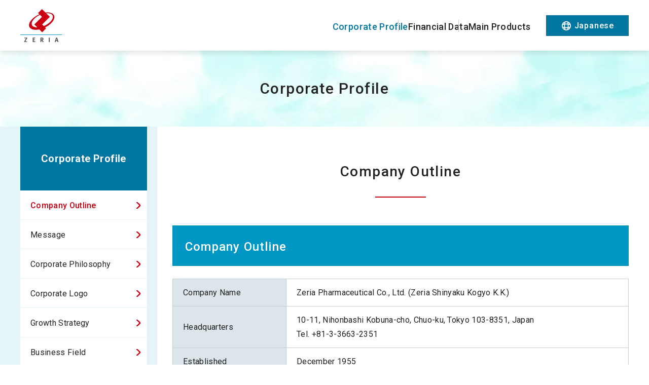

--- FILE ---
content_type: text/html
request_url: https://www.zeria.co.jp/english/corporate/outline/
body_size: 72710
content:
<!DOCTYPE html>
<html lang="en">
    <head>
        <script src="https://cmp.datasign.co/v2/c4ece7245c/cmp.js" async></script>
        <title>Company Outline | Corporate Profile | Zeria Pharmaceutical Co., Ltd.</title>
        <meta charset="UTF-8">
        <meta name="keywords" content="Pharmaceutical company,Medical treatment,Health,Pharmacist,Medicine,Nourishment assistance,Vitamin,Cosmetics"/>
        <meta name="description" content=""/>
        <meta name="viewport" content="width=device-width,initial-scale=1.0">
        <meta name="format-detection" content="email=no,telephone=no,address=no">
        <meta http-equiv="X-UA-Compatible" content="IE=edge" />
        <meta name="referrer" content="unsafe-url">
        <meta property="og:image" content="https://www.zeria.co.jp/english/common/image/sns-icon.jpg" />

                    <link rel="shortcut icon" href="https://www.zeria.co.jp/english/common/image/favicon.ico" type="image/vnd.microsoft.icon"/>
            <link rel="icon" href="https://www.zeria.co.jp/english/common/image/favicon.ico" type="image/vnd.microsoft.icon"/>
            <link rel="apple-touch-icon" href="https://www.zeria.co.jp/english/common/image/app-icon.png" />
        
                    <link rel="stylesheet" type="text/css" href="https://www.zeria.co.jp/english/common/css/master.css" media="screen,all"
                  id="master"/>
            <link rel="stylesheet" type="text/css" href="https://www.zeria.co.jp/english/common/css/base/print.css" media="print"
                  id="printcss"/>
        
                        <script src="https://www.zeria.co.jp/english/common/js/jquery.js?ver=202409"></script>
            <script src="https://www.zeria.co.jp/english/common/js/pluto.js?ver=202409"></script>
            <script src="https://www.zeria.co.jp/english/common/js/pluto-config.js?ver=202409"></script>
            <script src="https://www.zeria.co.jp/english/common/js/contents.js?ver=202409"></script>
        
    <script type="text/javascript" src="https://www.zeria.co.jp/english/common/js/lightbox/lightbox.js?ver=202409"></script>
    <script type="text/javascript" src="https://www.zeria.co.jp/english/common/js/lightbox/modernizr-custom.js?ver=202409"></script>
    <script type="text/javascript" src="https://www.zeria.co.jp/english/common/cms-flash/Scripts/swfobject_modified.js?ver=202409"></script>

                    <!-- Google Tag Manager -->
            <script>(function(w,d,s,l,i){w[l]=w[l]||[];w[l].push({'gtm.start':
                        new Date().getTime(),event:'gtm.js'});var f=d.getElementsByTagName(s)[0],
                    j=d.createElement(s),dl=l!='dataLayer'?'&l='+l:'';j.async=true;j.src=
                    'https://www.googletagmanager.com/gtm.js?id='+i+dl;f.parentNode.insertBefore(j,f);
                })(window,document,'script','dataLayer','GTM-K27BDHD');</script>
            <!-- End Google Tag Manager -->
            </head>

    <body>
            <!-- Google Tag Manager (noscript) -->
        <noscript><iframe src="https://www.googletagmanager.com/ns.html?id=GTM-K27BDHD"
                          height="0" width="0" style="display:none;visibility:hidden"></iframe></noscript>
        <!-- End Google Tag Manager (noscript) -->
    
            <div id="body-in" class="corporate">
                            <p class="hide"><a href="#gnavi">グローバルナビゲーションへ</a></p>
                <p class="hide"><a href="#main">本文へ</a></p>
                <p class="hide"><a href="#side">ローカルナビゲーションへ</a></p>
                <p class="hide"><a href="#footer">フッターへ</a></p>
                <hr/>
            
                            <header>
                    <div class="container header__wrapper">
                        <div id="header" class="header header3">

                            <div class="header__inner">

                                <div class="header__main header-main">
                                    <h1 class="header-main__logo">

                                        <a class="header-main__link" href="https://www.zeria.co.jp/english/">
                                            <picture>
                                                <source srcset="https://www.zeria.co.jp/english/common/image/header-logo001-sp.svg?ver=202409?ver=202409" media="(max-width: 1220px)">
                                                <img class="header-main__image" src="https://www.zeria.co.jp/english/common/image/header-logo001.svg?ver=202409" alt="Zeria Pharmaceutical Co., Ltd.">
                                            </picture>
                                        </a>
                                    </h1>

                                    <p class="header-sp-lang"><a href="https://www.zeria.co.jp/english/../"><span>Japanese</span></a></p>
                                </div><!-- /.header-main -->

                                <div class="header__sub header-sub">

                                    <div class="gnavi-area">
                                        <div id="gnavi">
                                            <ul>
                                                <li class="gnavi001"><a href="https://www.zeria.co.jp/english/corporate/" class=" current "><span>Corporate Profile</span></a></li>
                                                <!--            <li class="gnavi002"><a href="#"><span>Sustainability</span></a></li>-->
                                                <li class="gnavi003"><a href="https://www.zeria.co.jp/english/ir/" class=""><span>Financial Data</span></a></li>
                                                <li class="gnavi005"><a href="https://www.zeria.co.jp/english/product/" class=""><span>Main Products</span></a></li>
                                            </ul>
                                        </div><!--//gnavi-->
                                    </div><!--//gnavi-area-->


                                    <div class="header__button-wrapper">
                                        <a href="https://www.zeria.co.jp/english/../" class="header__button"><span>Japanese</span></a>
                                    </div><!-- /.header__button-wrapper -->

                                </div><!-- /.header__sub -->

                                <div class="header__sp-menu header__sp-menu--type2">
                                    <input type="checkbox" id="toggle-menu2" class="header-sp-menu__state-check">

                                    <p class="header-sp-menu-btn">
                                        <label for="toggle-menu2" class="header-sp-menu-btn__label">
                                            <span class="bar header-sp-menu-btn__bar"></span>
                                            <span class="bar header-sp-menu-btn__bar"></span>
                                            <span class="bar header-sp-menu-btn__bar"></span>
                                            <span class="header-sp-menu-btn__txt header-sp-menu-btn__txt--menu">MENU</span>
                                            <span class="header-sp-menu-btn__txt header-sp-menu-btn__txt--close">CLOSE</span>
                                        </label>
                                    </p>


                                    <div class="header-sp-drawer__wrapper">
                                        <div class="header-sp-nav__container header-sp-nav__container--container1">
                                            <nav class="header__sp-nav header-sp-nav">
                                                <ul class="header-sp-nav__lists">
                                                    <li class="header-sp-nav__list"><a class="header-sp-nav__link" href="https://www.zeria.co.jp/english/corporate/"><span class="header-sp-nav__txt">Corporate Profile</span></a></li>
                                                    <!--                    <li class="header-sp-nav__list"><a class="header-sp-nav__link" href="#"><span class="header-sp-nav__txt">Sustainability</span></a></li>-->
                                                    <li class="header-sp-nav__list"><a class="header-sp-nav__link" href="https://www.zeria.co.jp/english/ir/"><span class="header-sp-nav__txt">Financial Data</span></a></li>
                                                    <li class="header-sp-nav__list"><a class="header-sp-nav__link" href="https://www.zeria.co.jp/english/product/"><span class="header-sp-nav__txt">Main Products</span></a></li>
                                                </ul>
                                            </nav>
                                        </div>
                                    </div>
                                </div><!-- /.header__sp-menu -->


                            </div><!-- /.header__inner -->

                        </div><!-- /.header -->
                    </div><!-- /.header-wrapper -->
                </header>
            
            

                <div class="category-image-container">
        <div class="category-image-container-in"><p class="category-image-container-text">Corporate Profile</p></div>
    </div>

    <!--==Container Contents Start=====================================================================-->
    <div class="main-container clearfix">
    <div class="wrapper-area underbg clearfix">
    <!--==Print Area Start=====================================================================-->
    <div class="print-area">
        <div class="print-area-in clearfix">
            <!--==Print Start================-->
            <div class="print clearfix" id="print-btn-area">
                <noscript>
                    <p>You must enable JavaScript for the print button to appear.</p>
                </noscript>
            </div>
            <!--print-btn-area-->
            <!--==//Print End================-->
            <hr>
        </div>
    </div><!--//Print-area-->
    <!--==//Print Area End=====================================================================-->

    <!--==Wrapper Start=====================================================================-->
    <div id="wrapper-under" class="clearfix">
            <!--**[Main Area Start]**********************************************************-->
        <article>
            <div id="main" class="clearfix">
                                    <!--==h1 Start=============================================-->
                    <div class="h1-area">
                        <div class="h1-area-in">
                            <h1>Company Outline</h1>
                        </div>
                    </div>
                    <hr>
                    <!--//h1-area-->
                    <!--==//h1 End===========================================-->
                                <!--==Main Contents Start=====================================================================-->
                <div class="main-contents">

                    
                                                                            
    
            

                                                <!--==1Column Start========================================-->
    <div class="column-area">
        <div class="column1 clearfix">
            <div class="column-box clearfix">
                <!--//ここから1カラム//////////////////////-->
                                                            <!--==h2 Start================-->
        <div class="h2-area">
            <div class="h2-area-in">
                <h2 id="e2dc42fd">Company Outline</h2>
            </div>
        </div><!--//h2-area-->
        <!--==//h2 End================-->
    
                                                
    <!--==Table Area Start================-->
    <div class="table-area">
        <table>
                            <tr>
                                                                                                        <td style="background-color:#dce5ea" width="25%">Company Name</td>
                                                                                                                                                            <td style="background-color:#FFFFFF" width="%">Zeria Pharmaceutical Co., Ltd. (Zeria Shinyaku Kogyo K.K.)</td>
                                                                                        </tr>
                            <tr>
                                                                                                        <td style="background-color:#dce5ea" width="25%">Headquarters</td>
                                                                                                                                                            <td style="background-color:#FFFFFF" width="%">10-11, Nihonbashi Kobuna-cho, Chuo-ku, Tokyo 103-8351, Japan<br />
Tel. +81-3-3663-2351</td>
                                                                                        </tr>
                            <tr>
                                                                                                        <td style="background-color:#dce5ea" width="25%">Established</td>
                                                                                                                                                            <td style="background-color:#FFFFFF" width="%">December 1955</td>
                                                                                        </tr>
                            <tr>
                                                                                                        <td style="background-color:#dce5ea" width="25%">Representative</td>
                                                                                                                                                            <td style="background-color:#FFFFFF" width="%">President & COO Mitsuhiro Ibe</td>
                                                                                        </tr>
                            <tr>
                                                                                                        <td style="background-color:#dce5ea" width="25%">Business Operations</td>
                                                                                                                                                            <td style="background-color:#FFFFFF" width="%">1) Manufacture, sales, import and export of pharmaceuticals, non-pharmaceutical products, veterinary pharmaceuticals, agricultural chemicals, industrial chemicals and reagents; 2) Manufacture, sales, import and export of cosmetics, health foods, alcoholic beverages, soft drinks, food additives, livestock feed, hygienic goods, medical devices, health equipment, hygiene facilities and equipment, beauty appliances, measuring equipment, analytical equipment; and 3) Activities related to the items described in 1) and 2)</td>
                                                                                        </tr>
                            <tr>
                                                                                                        <td style="background-color:#dce5ea" width="25%">Paid-in Capital</td>
                                                                                                                                                            <td style="background-color:#FFFFFF" width="%">¥6,593,398,500</td>
                                                                                        </tr>
                            <tr>
                                                                                                        <td style="background-color:#dce5ea" width="25%">No. of Employees</td>
                                                                                                                                                            <td style="background-color:#FFFFFF" width="%">1,746 (Consolidated, as of Mar 31, 2025)</td>
                                                                                        </tr>
                    </table>
    </div><!--//table-area-->
    <!--==//Table Area End================-->

            
                <!--//ここまで1カラム//////////////////////-->
            </div>
            <!--//column-box-->
        </div>
        <!--//column1-->
    </div><!--//column-area-->
    <!--==//1Column End========================================-->

                                                <!--==1Column Start========================================-->
    <div class="column-area">
        <div class="column1 clearfix">
            <div class="column-box clearfix">
                <!--//ここから1カラム//////////////////////-->
                                                    <!--==Page Navi Start=====================================================================-->
    <div class="pnavi-area clearfix clear">
        <p class="go-top"><a href="#body-in">Go to Page Top</a></p>
    </div>
    <hr/>
    <!--==//Page Navi End=====================================================================-->

                                                    <!--==h2 Start================-->
        <div class="h2-area">
            <div class="h2-area-in">
                <h2 id="19e2710d">Executives</h2>
            </div>
        </div><!--//h2-area-->
        <!--==//h2 End================-->
    
                                                    <!--==h3 Start================-->
        <div class="h3-area">
            <div class="h3-area-in">
                <h3>Board of Directors and Auditors</h3>
            </div>
        </div><!--//h3-area-->
        <!--==//h3 End================-->
    
                                                
    <!--==Table Area Start================-->
    <div class="table-area">
        <table>
                            <tr>
                                                                                                        <td style="background-color:#dce5ea" width="25%">Chairman & CEO</td>
                                                                                                                                                            <td width="%">Sachiaki Ibe</td>
                                                                                        </tr>
                            <tr>
                                                                                                        <td style="background-color:#dce5ea" width="25%">President & COO</td>
                                                                                                                                                            <td width="%">Mitsuhiro Ibe</td>
                                                                                        </tr>
                            <tr>
                                                                                                        <td rowspan="3" colspan="1" style="background-color:#dce5ea" width="25%">Directors of the Board(Outside)</td>
                                                                                                                                                            <td width="%">Tetsuo Komori</td>
                                                                                        </tr>
                            <tr>
                                                                                                                                                    <td width="%">Kikuo Nomoto</td>
                                                                                        </tr>
                            <tr>
                                                                                                                                                    <td width="%">Seiji Morimoto</td>
                                                                                        </tr>
                            <tr>
                                                                                                        <td style="background-color:#dce5ea" width="25%">Directors of the Board &<br />
Managing Executive Officer</td>
                                                                                                                                                            <td width="%">Yuuki Okazawa</td>
                                                                                        </tr>
                            <tr>
                                                                                                        <td rowspan="2" colspan="1" style="background-color:#dce5ea" width="25%">Audit & Supervisory Board Members(Full-time)</td>
                                                                                                                                                            <td width="%">Hirokazu Endo</td>
                                                                                        </tr>
                            <tr>
                                                                                                                                                    <td width="%">Hiroyuki Kuroda</td>
                                                                                        </tr>
                            <tr>
                                                                                                        <td rowspan="2" colspan="1" style="background-color:#dce5ea" width="25%">Audit & Supervisory Board Members(Outside)</td>
                                                                                                                                                            <td width="%">Yukiko Naka</td>
                                                                                        </tr>
                            <tr>
                                                                                                                                                    <td width="%">Masaru Kamisuki</td>
                                                                                        </tr>
                    </table>
    </div><!--//table-area-->
    <!--==//Table Area End================-->

                                                    <!--==h3 Start================-->
        <div class="h3-area">
            <div class="h3-area-in">
                <h3>Executive Officers</h3>
            </div>
        </div><!--//h3-area-->
        <!--==//h3 End================-->
    
                                                
    <!--==Table Area Start================-->
    <div class="table-area">
        <table>
                            <tr>
                                                                                                        <td rowspan="2" colspan="1" style="background-color:#dce5ea" width="25%">Managing Executive Officers</td>
                                                                                                                                                            <td width="%">Hiroki Kato</td>
                                                                                        </tr>
                            <tr>
                                                                                                                                                    <td width="%">Masakazu Sakurai</td>
                                                                                        </tr>
                            <tr>
                                                                                                        <td rowspan="8" colspan="1" style="background-color:#dce5ea" width="25%">Executive Officers</td>
                                                                                                                                                            <td width="%">Yoshihiro Hiraga</td>
                                                                                        </tr>
                            <tr>
                                                                                                                                                    <td width="%">Toshiaki Kawagoe</td>
                                                                                        </tr>
                            <tr>
                                                                                                                                                    <td width="%">Kenji Kusano</td>
                                                                                        </tr>
                            <tr>
                                                                                                                                                    <td width="%">Mitsuru Iwai</td>
                                                                                        </tr>
                            <tr>
                                                                                                                                                    <td width="%">Kazuhiro Akiba</td>
                                                                                        </tr>
                            <tr>
                                                                                                                                                    <td width="%">Kenichi Suzuki</td>
                                                                                        </tr>
                            <tr>
                                                                                                                                                    <td width="%">Yasuhisa Tanaka</td>
                                                                                        </tr>
                            <tr>
                                                                                                                                                    <td width="%">Takeshi Watanabe</td>
                                                                                        </tr>
                    </table>
    </div><!--//table-area-->
    <!--==//Table Area End================-->

            
                <!--//ここまで1カラム//////////////////////-->
            </div>
            <!--//column-box-->
        </div>
        <!--//column1-->
    </div><!--//column-area-->
    <!--==//1Column End========================================-->

                                                <!--==1Column Start========================================-->
    <div class="column-area">
        <div class="column1 clearfix">
            <div class="column-box clearfix">
                <!--//ここから1カラム//////////////////////-->
                                                    <!--==Page Navi Start=====================================================================-->
    <div class="pnavi-area clearfix clear">
        <p class="go-top"><a href="#body-in">Go to Page Top</a></p>
    </div>
    <hr/>
    <!--==//Page Navi End=====================================================================-->

                                                    <!--==h2 Start================-->
        <div class="h2-area">
            <div class="h2-area-in">
                <h2 id="79d76ff9">Company History</h2>
            </div>
        </div><!--//h2-area-->
        <!--==//h2 End================-->
    
                                                
    <!--==Table Area Start================-->
    <div class="table-area">
        <table>
                            <tr>
                                                                                                        <td style="background-color:#dce5ea" class="nowrap" width="%">1955.12</td>
                                                                                                                                                            <td width="%">Zeria Yakusho Kenkyusho Co., Ltd. was established in Tokyo (capital: ¥3 million).</td>
                                                                                        </tr>
                            <tr>
                                                                                                        <td style="background-color:#dce5ea" width="%">1959.11</td>
                                                                                                                                                            <td width="%">Launched Chondroitin, a pharmaceutical product.</td>
                                                                                        </tr>
                            <tr>
                                                                                                        <td style="background-color:#dce5ea" width="%">1964.12</td>
                                                                                                                                                            <td width="%">Launched Chondroitin ZS Tablets, a remedy for arthralgia and lumbalgia.</td>
                                                                                        </tr>
                            <tr>
                                                                                                        <td style="background-color:#dce5ea" width="%">1968</td>
                                                                                                                                                            <td width="%">Launched Hepalyse Tablets.</td>
                                                                                        </tr>
                            <tr>
                                                                                                        <td style="background-color:#dce5ea" class="nowrap" width="%">1970.5</td>
                                                                                                                                                            <td width="%">Changed name to Zeria Pharmaceutical Co., Ltd.</td>
                                                                                        </tr>
                            <tr>
                                                                                                        <td style="background-color:#dce5ea" width="%">1975.4</td>
                                                                                                                                                            <td width="%">Saitama Plant started operations.</td>
                                                                                        </tr>
                            <tr>
                                                                                                        <td style="background-color:#dce5ea" width="%">1979.3</td>
                                                                                                                                                            <td width="%">Launched New Hepalyse, a nutrient tonic for physical fatigue and exhaustion.</td>
                                                                                        </tr>
                            <tr>
                                                                                                        <td style="background-color:#dce5ea" width="%">1983.10</td>
                                                                                                                                                            <td width="%">Established Central Research Laboratories in Saitama.</td>
                                                                                        </tr>
                            <tr>
                                                                                                        <td style="background-color:#dce5ea" width="%">1986.4</td>
                                                                                                                                                            <td width="%">Developed and launched Avitene, an absorbable topical hemostat in-licensed from U.S.-based Alcon Laboratories, Inc.</td>
                                                                                        </tr>
                            <tr>
                                                                                                        <td style="background-color:#dce5ea" width="%">1987.11</td>
                                                                                                                                                            <td width="%">Launched WithOne, an herbal laxative.</td>
                                                                                        </tr>
                            <tr>
                                                                                                        <td style="background-color:#dce5ea" width="%">1988.11</td>
                                                                                                                                                            <td width="%">Tsukuba Plant started operations.</td>
                                                                                        </tr>
                            <tr>
                                                                                                        <td style="background-color:#dce5ea" width="%">1990.9</td>
                                                                                                                                                            <td width="%">Launched Acinon Capsules 150, an anti-ulcerant in-licensed from U.S.-based Eli Lilly and Company and co-developed with Eli Lilly Japan K.K.</td>
                                                                                        </tr>
                            <tr>
                                                                                                        <td style="background-color:#dce5ea" width="%">1991.9</td>
                                                                                                                                                            <td width="%">Launched Ancer 20 Injection, an anti-leukopenia after radiotherapy.</td>
                                                                                        </tr>
                            <tr>
                                                                                                        <td style="background-color:#dce5ea" width="%">1993.9</td>
                                                                                                                                                            <td width="%">Launched Peon Tablets 80, an oral non-steroidal anti-inflammatory co-developed with Nippon Chemiphar Co., Ltd.</td>
                                                                                        </tr>
                            <tr>
                                                                                                        <td style="background-color:#dce5ea" width="%">1994.4</td>
                                                                                                                                                            <td width="%">Launched Landel Tablets 10/20, a long-acting calcium channel blocker co-developed with Nissan Chemical Industries, Ltd.</td>
                                                                                        </tr>
                            <tr>
                                                                                                        <td style="background-color:#dce5ea" width="%">1994.10</td>
                                                                                                                                                            <td width="%">Launched Promac Granules 15%, a zinc containing anti-ulcerant.</td>
                                                                                        </tr>
                            <tr>
                                                                                                        <td style="background-color:#dce5ea" width="%">1996.2</td>
                                                                                                                                                            <td width="%">Launched New Hepalyse Plus, a nutrient tonic for physical fatigue and exhaustion.</td>
                                                                                        </tr>
                            <tr>
                                                                                                        <td style="background-color:#dce5ea" width="%">1998.12</td>
                                                                                                                                                            <td width="%">On December 22, listed on the Second Section of the Tokyo Stock Exchange.<br />
Introduced new company logo and symbol mark.</td>
                                                                                        </tr>
                            <tr>
                                                                                                        <td style="background-color:#dce5ea" width="%">1999.2</td>
                                                                                                                                                            <td width="%">Started a new distribution system outsourced to ITOCHU Corporation and its affiliate,<br />
Superlex Co., Ltd.</td>
                                                                                        </tr>
                            <tr>
                                                                                                        <td style="background-color:#dce5ea" width="%">2000.3</td>
                                                                                                                                                            <td width="%">On March 1, listed on the First Section of the Tokyo Stock Exchange.</td>
                                                                                        </tr>
                            <tr>
                                                                                                        <td style="background-color:#dce5ea" width="%">2004.1</td>
                                                                                                                                                            <td width="%">Concluded a licensing agreement with Tillotts Pharma AG in Switzerland for the development, manufacturing and marketing rights to Asacol for IBD in Japan.</td>
                                                                                        </tr>
                            <tr>
                                                                                                        <td style="background-color:#dce5ea" width="%">2005.7</td>
                                                                                                                                                            <td width="%">Launched New Hepalyse Drink, a nutrient tonic for physical fatigue and exhaustion.</td>
                                                                                        </tr>
                            <tr>
                                                                                                        <td style="background-color:#dce5ea" width="%">2006.3</td>
                                                                                                                                                            <td width="%">Sales of Chondroitin range of products reached ¥5 billion.</td>
                                                                                        </tr>
                            <tr>
                                                                                                        <td style="background-color:#dce5ea" width="%">2006.7</td>
                                                                                                                                                            <td width="%">Launched Promac D Tablets 75, a zinc containing anti-ulcerant.</td>
                                                                                        </tr>
                            <tr>
                                                                                                        <td style="background-color:#dce5ea" width="%">2006.11</td>
                                                                                                                                                            <td width="%">Expanded Tsukuba Plant (second phase construction).</td>
                                                                                        </tr>
                            <tr>
                                                                                                        <td style="background-color:#dce5ea" width="%">2007.6</td>
                                                                                                                                                            <td width="%">Launched Visiclear Tablets, an oral bowel cleansing agent for colonoscopy.</td>
                                                                                        </tr>
                            <tr>
                                                                                                        <td style="background-color:#dce5ea" width="%">2007.11</td>
                                                                                                                                                            <td width="%">Launched Acinon Tablets 75mg and 150mg, an H2 receptor antagonist.</td>
                                                                                        </tr>
                            <tr>
                                                                                                        <td style="background-color:#dce5ea" width="%">2008.6</td>
                                                                                                                                                            <td width="%">TV advertisements for Chondroitin ZS Tablets started.</td>
                                                                                        </tr>
                            <tr>
                                                                                                        <td style="background-color:#dce5ea" width="%">2008.10</td>
                                                                                                                                                            <td width="%">Acquired IONA INTERNATIONAL CORPORATION and made it a wholly owned subsidiary.</td>
                                                                                        </tr>
                            <tr>
                                                                                                        <td style="background-color:#dce5ea" width="%">2009.9</td>
                                                                                                                                                            <td width="%">Acquired Tillotts Pharma AG and made it a wholly owned subsidiary.</td>
                                                                                        </tr>
                            <tr>
                                                                                                        <td style="background-color:#dce5ea" width="%">2009.12</td>
                                                                                                                                                            <td width="%">Launched Asacol Tablets 400mg, a therapeutic agent for ulcerative colitis.</td>
                                                                                        </tr>
                            <tr>
                                                                                                        <td style="background-color:#dce5ea" width="%">2010.7</td>
                                                                                                                                                            <td width="%">TV advertisements for New Hepalyse Drink started.</td>
                                                                                        </tr>
                            <tr>
                                                                                                        <td style="background-color:#dce5ea" width="%">2010.9</td>
                                                                                                                                                            <td width="%">Acquired ZPD (formerly Biofac Esbjerg A/S) and made it a subsidiary.</td>
                                                                                        </tr>
                            <tr>
                                                                                                        <td style="background-color:#dce5ea" width="%">2011.11</td>
                                                                                                                                                            <td width="%">Launched Hepalyse W as a beverage in the general foods category for convenience stores.</td>
                                                                                        </tr>
                            <tr>
                                                                                                        <td style="background-color:#dce5ea" width="%">2012.1</td>
                                                                                                                                                            <td width="%">Launched New WithOne, an herbal laxative.</td>
                                                                                        </tr>
                            <tr>
                                                                                                        <td style="background-color:#dce5ea" width="%">2012.3</td>
                                                                                                                                                            <td width="%">TV advertisements for New WithOne started.</td>
                                                                                        </tr>
                            <tr>
                                                                                                        <td style="background-color:#dce5ea" width="%">2013.3</td>
                                                                                                                                                            <td width="%">Launched Phosribbon Combination Granules, a therapeutic agent for hypophosphatemia.</td>
                                                                                        </tr>
                            <tr>
                                                                                                        <td style="background-color:#dce5ea" width="%">2013.6</td>
                                                                                                                                                            <td width="%">Launched Acofide Tablets 100mg, a therapeutic agent for functional dyspepsia.</td>
                                                                                        </tr>
                            <tr>
                                                                                                        <td style="background-color:#dce5ea" width="%">2013.10</td>
                                                                                                                                                            <td width="%">Launched Hepalyse W Hyper as a beverage in the general foods category for convenience stores.</td>
                                                                                        </tr>
                            <tr>
                                                                                                        <td style="background-color:#dce5ea" width="%">2014.9</td>
                                                                                                                                                            <td width="%">Launched Prefemin, a therapeutic agent for PMS</td>
                                                                                        </tr>
                            <tr>
                                                                                                        <td style="background-color:#dce5ea" width="%">2015.6</td>
                                                                                                                                                            <td width="%">Launched Hepalyse W Sparkling as a carbonated nutritional drink in the general foods category for convenience stores.</td>
                                                                                        </tr>
                            <tr>
                                                                                                        <td style="background-color:#dce5ea" width="%">2015.7</td>
                                                                                                                                                            <td width="%">Tillotts Pharma AG acquired all global rights outside the United States for Entocort from AstraZeneca.</td>
                                                                                        </tr>
                            <tr>
                                                                                                        <td style="background-color:#dce5ea" width="%">2015.9</td>
                                                                                                                                                            <td width="%">Acquired 49% of the shares of Pharmaceutical Joint Stock Company of February 3rd and made it a subsidiary.</td>
                                                                                        </tr>
                            <tr>
                                                                                                        <td style="background-color:#dce5ea" width="%">2016.3</td>
                                                                                                                                                            <td width="%">Launched Hepalyse W Premium as a beverage in the general foods category for convenience stores.</td>
                                                                                        </tr>
                            <tr>
                                                                                                        <td style="background-color:#dce5ea" width="%">2016.3</td>
                                                                                                                                                            <td width="%">Sales of Hepalyse range of products reached ¥10 billion.</td>
                                                                                        </tr>
                            <tr>
                                                                                                        <td style="background-color:#dce5ea" width="%">2018.4</td>
                                                                                                                                                            <td width="%">Launched Hepalyse W Premium KIWAMI as a beverage in the general foods category for convenience stores.</td>
                                                                                        </tr>
                            <tr>
                                                                                                        <td style="background-color:#dce5ea" width="%">2020.4</td>
                                                                                                                                                            <td width="%">Acquired Kenso-Seiyaku (former Nissui Pharma Medical Sales) and made it a subsidiary. </td>
                                                                                        </tr>
                            <tr>
                                                                                                        <td style="background-color:#dce5ea" width="%">2020.9</td>
                                                                                                                                                            <td width="%">Launched Ferinject solution for injection/infusion 500mg, a therapeutic agent for Iron deficiency anemia.</td>
                                                                                        </tr>
                            <tr>
                                                                                                        <td style="background-color:#dce5ea" width="%">2020.11</td>
                                                                                                                                                            <td width="%">Tillotts Pharma AG has acquired the rights to DIFICLIR (fidaxomicin) from Astellas Pharma Europe Ltd for Europe, Middle East, Africa and selected CIS.</td>
                                                                                        </tr>
                            <tr>
                                                                                                        <td style="background-color:#dce5ea" width="%">2021.12</td>
                                                                                                                                                            <td width="%">Launched Belfemin, a medicine to improve leg swelling caused by mild venous insufficiency.</td>
                                                                                        </tr>
                            <tr>
                                                                                                        <td style="background-color:#dce5ea" width="%">2022.03</td>
                                                                                                                                                            <td width="%">Launched Colpermin, a medicine to improve irritable bowel syndrome(IBS).</td>
                                                                                        </tr>
                            <tr>
                                                                                                        <td style="background-color:#dce5ea" width="%">2022.04</td>
                                                                                                                                                            <td width="%">The listing has been transferred from the First Section to the Prime Market of the Tokyo Stock Exchange as a result of a review of the market segmentation.</td>
                                                                                        </tr>
                            <tr>
                                                                                                        <td style="background-color:#dce5ea" width="%">2023.04</td>
                                                                                                                                                            <td width="%">Zeria Pharmaceutical has taken over from Astellas Pharma the manufacturing and marketing approval for Dafclear Tablets 200 mg (generic name: Fidaxomicin), a treatment for infectious enteritis caused by Clostridioides (Clostridium) difficile.</td>
                                                                                        </tr>
                            <tr>
                                                                                                        <td style="background-color:#dce5ea" width="%">2024.10</td>
                                                                                                                                                            <td width="%">Launched Hepalyse W Shine as a beverage in the general foods category for convenience stores.</td>
                                                                                        </tr>
                            <tr>
                                                                                                        <td style="background-color:#dce5ea" width="%">2025.3</td>
                                                                                                                                                            <td width="%">Launched Veltassa 8.4g powder for suspension(Single-dose package), a therapeutic agent for hyperkalemia.</td>
                                                                                        </tr>
                            <tr>
                                                                                                        <td style="background-color:#dce5ea" width="%">2025.4</td>
                                                                                                                                                            <td width="%">Zeria Pharmaceutical merged with Kenso-Seiyaku.</td>
                                                                                        </tr>
                    </table>
    </div><!--//table-area-->
    <!--==//Table Area End================-->

            
                <!--//ここまで1カラム//////////////////////-->
            </div>
            <!--//column-box-->
        </div>
        <!--//column1-->
    </div><!--//column-area-->
    <!--==//1Column End========================================-->

                                                                                    <!--==Junction Area Start=====================================================================-->
    <div class="junction junction-flat clearfix">
            </div><!--//junction-->
    <!--==Junction Area End=====================================================================-->

            

                                                                                                            
            
            

    

                                            
                </div>
                <!--//main-contents-->
                <!--==//Main Contents End=====================================================================-->
            </div>
            <!--//main-->
        </article>
        <!--**[//Main Area End]**********************************************************-->
    
        <!--**[Side Area Start]**********************************************************-->
    <div id="side">
                    <!--==Local Navi Start=================================-->
            <div class="lnavi-area">
                                    <div class="category-area">
                        <p class="category"><a href="https://www.zeria.co.jp/english/corporate/index.html">Corporate Profile</a></p>
                    </div>
                
                                    <div class="lnavi clearfix">
                                                    <ul class="second">
                                                                    <li class="current page-c">
                                                                                    <a href="https://www.zeria.co.jp/english/corporate/outline/index.html">Company Outline</a>
                                                                                                                    </li>
                                                                    <li class="">
                                                                                    <a href="https://www.zeria.co.jp/english/corporate/message/index.html">Message</a>
                                                                                                                    </li>
                                                                    <li class="">
                                                                                    <a href="https://www.zeria.co.jp/english/corporate/philosophy/index.html">Corporate Philosophy</a>
                                                                                                                    </li>
                                                                    <li class="">
                                                                                    <a href="https://www.zeria.co.jp/english/corporate/logo/index.html">Corporate Logo</a>
                                                                                                                    </li>
                                                                    <li class="">
                                                                                    <a href="https://www.zeria.co.jp/english/corporate/growth/index.html">Growth Strategy</a>
                                                                                                                    </li>
                                                                    <li class="">
                                                                                    <a href="https://www.zeria.co.jp/english/corporate/business/index.html">Business Field</a>
                                                                                                                    </li>
                                                                    <li class="">
                                                                                    <a href="https://www.zeria.co.jp/english/corporate/governance/index.html">Corporate Governance</a>
                                                                                                                    </li>
                                                                    <li class="">
                                                                                    <a href="https://www.zeria.co.jp/english/corporate/citizen/index.html">A Responsible Corporate Citizen</a>
                                                                                                                    </li>
                                                                    <li class="">
                                                                                    <a href="https://www.zeria.co.jp/english/corporate/assets/index.html">Human Assets and Training</a>
                                                                                                                    </li>
                                                                    <li class="">
                                                                                    <a href="https://www.zeria.co.jp/english/corporate/organization/index.html">Organizational Chart</a>
                                                                                                                    </li>
                                                                    <li class="">
                                                                                    <a href="https://www.zeria.co.jp/english/corporate/network/index.html">Zeria&#039;s Network</a>
                                                                                                                    </li>
                                                                    <li class="">
                                                                                    <a href="https://www.zeria.co.jp/english/corporate/group/index.html">Zeria Group</a>
                                                                                                                    </li>
                                                                    <li class="">
                                                                                    <a href="https://www.zeria.co.jp/english/corporate/topics/index.html">Topics</a>
                                                                                                                    </li>
                                                            </ul>
                                                <hr>
                    </div><!--//lnavi-->
                            </div><!--//lnavi-area-->
            <!--==//Local Navi End=================================-->
        
                            
    </div>
    <!--//side-->
    <!--**[//Side Area End]**********************************************************-->
    
    </div>
    <!--//wrapper-under-->
    <!--==//Wrapper End=====================================================================-->

            <!--==//Bottom Link Start=====================================================================-->
        <div class="bottomlink-area clearfix">
            <div class="bottomlink-area-in clearfix">
                <div class="bottomlink clearfix">
                                            <p class="ctop"><a
                                    href="https://www.zeria.co.jp/english/corporate/index.html">Corporate Profile</a>
                        </p>
                                        <p class="go-home"><a href="https://www.zeria.co.jp/english/">Go to Home</a></p>

                    <p class="go-top"><a href="#body-in">Go to Page Top</a></p>
                </div>
            </div>
        </div><!--//bottomlink-->
        <!--==//Bottom Link End=====================================================================-->
    
    </div>
    <!--//wrapper-area-->
    </div><!--//main-container-->
    <!--==//Container Contents End=====================================================================-->


                <!--==Bread Area Start=====================================================================-->
    <div class="bread-area">
        <div class="bread-area-in clearfix">
            <!--==Bread Start================-->
            <div class="bread">
                <div class="bread-in">
                    <ol itemscope="" itemtype="https://schema.org/BreadcrumbList">
                                                <li itemprop="itemListElement" itemscope="" itemtype="https://schema.org/ListItem">
                            <a itemprop="item" href="https://www.zeria.co.jp/english/">
                                <span itemprop="name">Home</span>
                            </a>
                            <meta itemprop="position" content="1">
                        </li>
                                                                                <li itemprop="itemListElement" itemscope="" itemtype="https://schema.org/ListItem">
                                &nbsp;&gt;&nbsp;
                                <a itemprop="item" href="https://www.zeria.co.jp/english/corporate/index.html">
                                    <span itemprop="name">Corporate Profile</span>
                                </a>
                                <meta itemprop="position" content="2">
                            </li>
                                                <li itemprop="itemListElement" itemscope="" itemtype="https://schema.org/ListItem">
                            &nbsp;&gt;&nbsp;
                            <span itemprop="name">Company Outline</span>
                            <meta itemprop="position" content="3">
                        </li>
                    </ol>
                </div>
            </div>
            <!--bread-->
            <!--==//Bread End================-->
        </div>
    </div>
    <!--//bread-area-->
    <!--==//Bread Area End=====================================================================-->


                            <footer>
                    <div class="container footer__wrapper">

                        <div class="footer__language">
                            <ul class="footer-lang__list">
                                <li><a href="https://www.zeria.co.jp/english/../"><span>Japanese </span></a></li>
                                <li><a href="https://www.zeria.co.jp/english/"><span>English</span></a></li>
                            </ul>
                        </div><!-- /.footer__language -->

                        <div id="footer" class="footer">
                            <div class="footer-upper">
                                <div class="footer__main footer-main">
                                    <dl class="footer-main__list">
                                        <dt class="footer-main__brand">
                                            <span>Zeria Pharmaceutical Co., Ltd.</span>
                                        </dt>
                                        <dd class="footer-main__address"><span>10-11, Nihonbashi Kobuna-cho, Chuo-ku, Tokyo 103-8351, Japan</span></dd>
                                    </dl>
                                </div> <!-- /.footer__main -->
                            </div><!-- /.footer-upper -->

                            <div class="footer-under">
                                <div class="footer__nav-wrapper">
                                    <ul class="footer-nav__list">
                                        <li class="footer-nav__item"><a class="footer-nav__link" href="https://www.zeria.co.jp/english/corporate/">Corporate Profile</a></li>
                                        <!--                        <li class="footer-nav__item"><a class="footer-nav__link" href="#">Sustainability</a></li>-->
                                    </ul>
                                    <ul class="footer-nav__list">
                                        <li class="footer-nav__item"><a class="footer-nav__link" href="https://www.zeria.co.jp/english/ir/">Financial Data</a></li>
                                        <li class="footer-nav__item"><a class="footer-nav__link" href="https://www.zeria.co.jp/english/product/">Main Products</a></li>
                                    </ul>
                                </div><!-- /.footer__nav-wrapper -->

                                <div class="footer__menu-wrapper">
                                    <ul class="footer-menu">
                                        <li class="footer-menu__item"><a href="https://www.zeria.co.jp/english/sitemap.html" class="footer-menu__link">Site Map</a></li>
                                        <li class="footer-menu__item"><a href="https://www.zeria.co.jp/english/site-info/terms/" class="footer-menu__link">Terms of use</a></li>
                                        <li class="footer-menu__item"><a href="https://www.zeria.co.jp/english/site-info/policy/" class="footer-menu__link">Personal Information Protection Policy</a></li>
                                    </ul>
                                </div><!-- /.footer__menu-wrapper -->

                            </div><!-- /.footer-under -->


                        </div><!-- /.footer -->

                        <p class="footer__copy">©2024 ZERIA Pharmaceutical Co.,Ltd. </p>

                    </div> <!-- /.footer__wrapper -->

                </footer>
                    </div><!--//body-in-->
        </body>
</html>


--- FILE ---
content_type: text/css
request_url: https://www.zeria.co.jp/english/common/css/master.css
body_size: 1436
content:
@charset "UTF-8";

/* master.css
**************************************************************************************/


/* import base
------------------------------------------------------------ */
@import "base/default.css?ver=202409";
@import "base/frame.css?ver=202409";
@import "base/header.css?ver=202409";
@import "base/footer.css?ver=202409";
@import "base/main.css?ver=202409";
@import "base/lnavi.css?ver=202409";

/* import category
------------------------------------------------------------ */
@import "category/home.css?ver=202409";
@import "category/sitemap.css?ver=202409";
@import "category/news.css?ver=202409";
@import "category/blog.css?ver=202409";
@import "category/under-1col.css?ver=202409";

/* import lightbox
------------------------------------------------------------ */
@import "base/lightbox.css?ver=202409";

/* import partial
------------------------------------------------------------ */
@import "parts/mainvisual.css?ver=202409";
@import "parts/sp-header-menu2.css?ver=202409";
@import "parts/under-category-image.css?ver=202409";

@import "parts/html-parts.css?ver=202409";


/* import fonts
------------------------------------------------------------ */
@import url('https://fonts.googleapis.com/css2?family=Noto+Sans:ital,wght@0,100..900;1,100..900&display=swap');
@import url('https://fonts.googleapis.com/css2?family=Noto+Serif:ital,wght@0,100..900;1,100..900&display=swap');
@import url('https://fonts.googleapis.com/css2?family=Roboto:wght@400;500;700&display=swap');


--- FILE ---
content_type: text/css
request_url: https://www.zeria.co.jp/english/common/css/base/default.css?ver=202409
body_size: 4936
content:
@charset "UTF-8";
/* default.css
**************************************************************************************/
/* CSS Reset
=============================================================================*/
body {
    -moz-text-size-adjust: 100%;
    -webkit-text-size-adjust: 100%;
    -ms-text-size-adjust: 100%;
}

html, body, div, span, applet, object, iframe,
h1, h2, h3, h4, h5, h6, p, blockquote, pre,
a, abbr, acronym, address, big, cite, code,
del, dfn, em, img, ins, kbd, q, s, samp,
small, strike, strong, sub, sup, tt, var,
b, u, i, center,
dl, dt, dd, ol, ul, li,
fieldset, form, label, legend,
table, caption, tbody, tfoot, thead, tr, th, td,
article, aside, canvas, details, embed,
figure, figcaption, footer, header, hgroup,
menu, nav, output, ruby, section, summary,
time, mark, audio, video {
    margin: 0;
    padding: 0;
    border: 0;
    font-style: normal;
    font-size: 100%;
    vertical-align: baseline;
}

article, aside, details, figcaption, figure,
footer, header, hgroup, menu, nav, section {
    display: block;
}

html {
    overflow-y: scroll;
}

blockquote, q {
    quotes: none;
}

blockquote:before, blockquote:after,
q:before, q:after {
    content: none;
}

input, textarea {
    margin: 0;
    padding: 0;
}

ol, ul {
    list-style: none;
}

table {
    border-collapse: collapse;
    border-spacing: 0;
}

caption, th {
    text-align: left;
}

a:focus {
    outline: none;
}

/*Artis-add*/
br {
    letter-spacing: normal;
}

hr {
    display: none;
}

img {
    vertical-align: bottom;
    font-size: 1px;
}

img a {
    border: none;
}

/*gsc-result*/
.gsc-result .gs-title {
    height: 1.4em !important;
}

/* Voice Reader Hide
=============================================================================*/
p.hide {
    margin: 0;
    padding: 0;
    width: 0;
    height: 0;
    overflow: hidden;
    position: absolute;
}

/* Float Clear
=============================================================================*/
.clearfix:after {
    content: ".";
    display: block;
    height: 0;
    clear: both;
    visibility: hidden;
    line-height: 0;
    font-size: 0;
}

.clearfix {
    display: inline-block;
}

/*\*/
* html .clearfix {
    height: 1%;
}

.clearfix {
    display: block;
}

/**/
.clear {
    clear: both;
}

/* Layout Space
=============================================================================*/
.sp-mb000 {
    margin-bottom: 0 !important;
}

.sp-mb005 {
    margin-bottom: 5px !important;
}

.sp-mb010 {
    margin-bottom: 10px !important;
}

.sp-mb015 {
    margin-bottom: 15px !important;
}

.sp-mb020 {
    margin-bottom: 20px !important;
}

.sp-mb025 {
    margin-bottom: 25px !important;
}

.sp-mb030 {
    margin-bottom: 30px !important;
}

.sp-mb040 {
    margin-bottom: 40px !important;
}

.sp-mb050 {
    margin-bottom: 50px !important;
}

.sp-mb075 {
    margin-bottom: 75px !important;
}

.sp-mb100 {
    margin-bottom: 100px !important;
}

.sp-mb125 {
    margin-bottom: 125px !important;
}

.sp-mb150 {
    margin-bottom: 150px !important;
}

.sp-mb200 {
    margin-bottom: 200px !important;
}

.sp-pb000 {
    padding-bottom: 0 !important;
}

.sp-pb005 {
    padding-bottom: 5px !important;
}

.sp-pb010 {
    padding-bottom: 10px !important;
}

.sp-pb015 {
    padding-bottom: 15px !important;
}

.sp-pb020 {
    padding-bottom: 20px !important;
}

.sp-pb025 {
    padding-bottom: 25px !important;
}

.sp-pb030 {
    padding-bottom: 30px !important;
}

.sp-pb040 {
    padding-bottom: 40px !important;
}

.sp-pb050 {
    padding-bottom: 50px !important;
}

.sp-pb075 {
    padding-bottom: 75px !important;
}

.sp-pb100 {
    padding-bottom: 100px !important;
}

.sp-pb125 {
    padding-bottom: 125px !important;
}

.sp-pb150 {
    padding-bottom: 150px !important;
}

.sp-pb200 {
    padding-bottom: 200px !important;
}

/* Text Decoration (CMS)
=============================================================================*/
/*Color*/
span.color-01 {
    color: #222;
}

span.color-02 {
    color: #ffffff;
}

span.color-03 {
    color: #800000;
}

span.color-04 {
    color: #000080;
}

span.color-05 {
    color: #ec003c;
}

span.color-06 {
    color: #d6301e;
}

span.color-07 {
    color: #a96600;
}

span.color-08 {
    color: #228800;
}

span.color-09 {
    color: #1a6800;
}

span.color-10 {
    color: #0076a1;
}

/*Style*/
span.strong {
    font-weight: bold;
}

span.i {
    font-style: italic;
    font-family: MS UI Gothic,Verdana,sans-serif,"ヒラギノ角ゴ Pro W3","Osaka","ＭＳ Ｐゴシック";
}

span.v-top {
    vertical-align: top;
    font-size: 80%;
}

span.v-bottom {
    vertical-align: bottom;
    font-size: 80%;
}

span.right-adjust {
    display: block;
    text-align: right;
}

span.center-justification {
    display: block;
    text-align: center;
}

span.non-breaking {
    display: block;
    text-align: right;
}

span strong {
    font-weight: bold;
}

span sup {
    vertical-align: top;
    font-size: 80%;
}

span sub {
    vertical-align: bottom;
    font-size: 80%;
}


--- FILE ---
content_type: text/css
request_url: https://www.zeria.co.jp/english/common/css/base/frame.css?ver=202409
body_size: 1984
content:
body {
    position: relative;
    margin: 0;
    padding: 0;
    font-size: 100%;
    -webkit-text-size-adjust: 100%;
}

#body-in {
    color: #222;
    font-family: "Roboto", sans-serif;
    font-weight: 400;
    letter-spacing: 0.02em;
    line-height: 1.8;
    box-sizing: border-box;
    /*
    min-width: $container-width-lg;
    @include mq(sm) {
        min-width: 0;
    }
    @include full-width-scroll-x($container-width-lg);
     */
}

#body-in *,
#body-in *::before,
#body-in *::after {
    box-sizing: border-box;
}

.main-container {
    width: 1200px;
    margin: 0 auto;
}

@media screen and (max-width: 1220px) {
    .main-container {
        width: 710px;
    }
}

@media screen and (max-width: 767px) {
    .main-container {
        width: 100%;
    }
}

.wrapper-area.underbg {
    position: relative;
}

.wrapper-area.underbg::before {
    content: '';
    display: block;
    width: 50vw;
    height: 100%;
    background-color: rgba(0, 150, 196, 0.1);
    position: absolute;
    right: calc(50% + 330px);
    z-index: 1;
}

@media screen and (max-width: 1220px) {
    .wrapper-area.underbg::before {
        content: none !important;
    }
}

@media screen and (max-width: 767px) {
    .wrapper-area.underbg::before {
        content: none !important;
    }
}

#wrapper-under {
    position: relative;
    z-index: 2;
}

#main {
    width: 900px;
    float: right;
}

@media screen and (max-width: 1220px) {
    #main {
        width: 710px;
        margin: 0 auto;
        float: none;
    }
}

@media screen and (max-width: 767px) {
    #main {
        width: auto;
        margin: 0 auto;
        float: none;
    }
}

#side {
    width: 250px;
    float: left;
}

@media screen and (max-width: 1220px) {
    #side {
        width: 710px;
        margin: 0 auto;
        float: none;
    }
}

@media screen and (max-width: 767px) {
    #side {
        width: auto;
        margin: 0 auto;
        float: none;
    }
}

a {
    color: #222;
}

a,
a:link,
a:visited,
a:hover,
a:active {
    overflow: hidden;
    text-decoration: none;
}


--- FILE ---
content_type: text/css
request_url: https://www.zeria.co.jp/english/common/css/base/header.css?ver=202409
body_size: 4290
content:
header {
    transition: all 0.3s;
    width: 100%;
    position: fixed;
    left: 0;
    top: 0;
    z-index: 70;
    background-color: #fff;
    box-shadow: 0px 5px 10px rgba(0, 0, 0, 0.1);
}

.header__inner {
    width: 1200px;
    margin: 0 auto 0 auto;
    position: relative;
    display: flex;
    justify-content: space-between;
    align-items: center;
}

@media screen and (max-width: 1220px) {
    .header__inner {
        width: 100%;
        flex-wrap: wrap;
        align-items: flex-start;
    }
}

.header__main {
    width: 82px;
    padding-top: 18px;
    padding-bottom: 17px;
}

@media screen and (max-width: 1220px) {
    .header__main {
        display: flex;
        flex-wrap: wrap;
        align-items: center;
        padding-left: 10px;
        padding-right: 23px;
        width: calc(100% - 4.25rem);
        min-height: 3.75rem;
        padding-top: 0px;
        padding-bottom: 0px;
    }
}

.header__sub {
    display: flex;
    align-items: center;
}

@media screen and (max-width: 1220px) {
    .header__sub {
        display: none !important;
    }
}

.header-main__logo {
    width: 82px;
    font-size: 1px;
}

@media screen and (max-width: 1220px) {
    .header-main__logo {
        width: 52px;
    }
}

.header-main__logo .header-main__image {
    max-width: 100%;
}

.header-sp-lang {
    display: none;
    line-height: 1;
}

@media screen and (max-width: 1220px) {
    .header-sp-lang {
        position: relative;
        display: block !important;
        margin-left: auto;
        margin-right: 0;
        margin-top: 3px;
    }
}

.header-sp-lang a {
    overflow: visible !important;
    display: block;
    font-size: 15px;
    font-weight: 500;
    letter-spacing: 0.02em;
}

.header-sp-lang span {
    padding-left: 24px;
    padding-right: 16px;
    position: relative;
}

.header-sp-lang span::before, .header-sp-lang span::after {
    content: '';
    display: block;
    position: absolute;
    background-repeat: no-repeat;
    background-position: center;
    background-size: 100% auto;
}

.header-sp-lang span::before {
    width: 18px;
    height: 18px;
    left: 0;
    top: calc(50% - 9px);
    background-image: url("../../image/header-ic002.svg?ver=202409");
}

.header-sp-lang span::after {
    width: 9px;
    height: 14px;
    right: 0;
    top: calc(50% - 6px);
    background-image: url("../../image/site-ar001.svg?ver=202409");
}

.header__button-wrapper {
    margin-left: 30px;
    position: relative;
    top: 1px;
}

.header__button {
    display: block;
    padding: 7px 29px 6px 30px;
    background-color: #0076A1;
    color: #fff;
    font-size: 16px;
    font-weight: 500;
    letter-spacing: 0.05em;
}

@media screen and (hover: hover) and (min-width: 769px) {
    .header__button:hover {
        text-decoration: underline;
    }
}

.header__button span {
    padding-left: 26px;
    position: relative;
}

.header__button span::before {
    content: '';
    display: block;
    width: 20px;
    height: 20px;
    background-color: #fff;
    mask-image: url("../../image/header-ic001.svg");
    mask-repeat: no-repeat;
    mask-position: center;
    mask-size: auto auto;
    -webkit-mask-image: url("../../image/header-ic001.svg");
    -webkit-mask-repeat: no-repeat;
    -webkit-mask-position: center;
    -webkit-mask-size: auto auto;
    position: absolute;
    left: 0;
    top: calc(50% - 10px);
}

.gnavi-area {
    padding-left: 24px;
}

@media screen and (max-width: 1220px) {
    .gnavi-area {
        display: none !important;
    }
}

@media screen and (max-width: 767px) {
    .gnavi-area {
        display: none !important;
    }
}

#gnavi {
    width: auto;
    margin: 0 auto 0 auto;
    position: relative;
    padding: 25px 0 20px 0;
}

#gnavi > ul {
    display: flex;
    flex-wrap: nowrap;
    gap: 0 40px;
    justify-content: space-between;
    width: 100%;
}

#gnavi > ul > li {
    line-height: 1.3;
    position: relative;
}

#gnavi > ul > li + li::before {
    content: '';
    display: block;
    width: 1px;
    height: 24px;
    background-color: #C4D0D6;
    position: absolute;
    left: -20px;
    top: calc(50% - 13px);
}

#gnavi > ul > li > a {
    text-decoration: none;
    font-size: 18px;
    font-weight: 500;
    letter-spacing: 0.02em;
}

#gnavi > ul > li > a.current, #gnavi > ul > li > a:hover {
    opacity: 1 !important;
    color: #0076A1;
}


--- FILE ---
content_type: text/css
request_url: https://www.zeria.co.jp/english/common/css/base/footer.css?ver=202409
body_size: 6048
content:
/* Layout
============================================================================= */
.footer__wrapper {
    width: 100%;
    padding-bottom: 50px;
}

#footer {
    width: 1200px;
    margin: 0 auto 0 auto;
    padding-top: 57px;
}

@media screen and (max-width: 1220px) {
    #footer {
        width: calc(100% - 40px);
        padding-top: 37px;
    }
}

/* language
============================================================================= */
.footer__language {
    background-color: #0096C4;
    padding: 16px 0 15px 0;
}

.footer-lang__list {
    width: 1200px;
    margin: 0 auto 0 auto;
    display: flex;
    justify-content: flex-end;
    gap: 0 10px;
}

@media screen and (max-width: 1220px) {
    .footer-lang__list {
        width: 100%;
        flex-wrap: wrap;
        justify-content: center;
        gap: 10px 10px;
    }
}

.footer-lang__list li:nth-child(2) a {
    background-color: #0076A1;
    color: #fff;
}

.footer-lang__list li:nth-child(1) a {
    background-color: #fff;
}

.footer-lang__list li:nth-child(1) span {
    position: relative;
    padding-left: 26px;
    padding-right: 20px;
}

.footer-lang__list li:nth-child(1) span::before {
    content: '';
    display: block;
    width: 18px;
    height: 18px;
    background-color: #6F787A;
    mask-image: url("../../image/footer-ic001.svg");
    mask-repeat: no-repeat;
    mask-position: center;
    mask-size: auto auto;
    -webkit-mask-image: url("../../image/footer-ic001.svg");
    -webkit-mask-repeat: no-repeat;
    -webkit-mask-position: center;
    -webkit-mask-size: auto auto;
    position: absolute;
    left: 0;
    top: calc(50% - 9px);
}

.footer-lang__list li:nth-child(1) span::after {
    content: '';
    display: block;
    width: 8px;
    height: 13px;
    position: absolute;
    right: 3px;
    top: calc(50% - 6px);
    background-image: url("../../image/site-ar001.svg?ver=202409");
    background-repeat: no-repeat;
    background-position: center;
    background-size: 100% auto;
}

.footer-lang__list a {
    display: block;
    padding: 7px 20px 3px 20px;
    font-size: 16px;
    letter-spacing: 0.05em;
    font-weight: 500;
}

@media screen and (max-width: 1220px) {
    .footer-lang__list a {
        padding: 6px 20px 5px 20px;
    }
}

/* upper
============================================================================= */
.footer-upper {
    width: 100%;
    padding-bottom: 21px;
    border-bottom: 1px solid #C4D0D6;
}

@media screen and (max-width: 1220px) {
    .footer-upper {
        padding-bottom: 23px;
    }
}

.footer-main__list {
    display: flex;
    align-items: flex-end;
    gap: 0 20px;
}

@media screen and (max-width: 1220px) {
    .footer-main__list {
        flex-direction: column;
        align-items: center;
        text-align: center;
    }
}

.footer-main__brand {
    font-size: 22px;
    font-weight: 500;
    letter-spacing: 0em;
    margin-bottom: -4px;
}

@media screen and (max-width: 1220px) {
    .footer-main__brand {
        font-size: 20px;
        font-weight: 700;
        margin-bottom: -1px;
    }
}

.footer-main__address {
    font-size: 16px;
    font-weight: 500;
    letter-spacing: 0.02em;
}

@media screen and (max-width: 1220px) {
    .footer-main__address {
        font-size: 15px;
        margin-top: -4px;
        line-height: 1.2;
    }
}

/* under
============================================================================= */
.footer-under {
    padding-top: 44px;
    width: 100%;
    display: flex;
    justify-content: space-between;
}

@media screen and (max-width: 1220px) {
    .footer-under {
        display: block;
        width: 18.25rem;
        max-width: 100%;
        margin: 0 auto 0 auto;
        padding-top: 21px;
    }
}

.footer__nav-wrapper {
    position: relative;
}

@media screen and (max-width: 1220px) {
    .footer__nav-wrapper {
        text-align: center;
    }
}

.footer-nav__list + .footer-nav__list {
    margin-top: 12px;
}

@media screen and (max-width: 1220px) {
    .footer-nav__list + .footer-nav__list {
        margin-left: 0;
        margin-top: 0;
    }
}

.footer-nav__item {
    line-height: 1.5;
}

.footer-nav__item + .footer-nav__item {
    margin-top: 12px;
}

@media screen and (max-width: 1220px) {
    .footer-nav__item + .footer-nav__item {
        margin-top: 2px;
    }
}

.footer-nav__link {
    position: relative;
    font-size: 16px;
    font-weight: 500;
    letter-spacing: 0.02em;
    padding-right: 17px;
}

.footer-nav__link::after {
    content: '';
    display: block;
    width: 8px;
    height: 13px;
    position: absolute;
    right: 0;
    top: calc(50% - 6px);
    background-color: #0076A1;
    mask-image: url("../../image/site-ar001.svg");
    mask-repeat: no-repeat;
    mask-position: center;
    mask-size: auto auto;
    -webkit-mask-image: url("../../image/site-ar001.svg");
    -webkit-mask-repeat: no-repeat;
    -webkit-mask-position: center;
    -webkit-mask-size: auto auto;
}

@media screen and (max-width: 1220px) {
    .footer-nav__link {
        display: inline-block;
    }
}

.footer__menu-wrapper {
    margin-top: -4px;
}

@media screen and (max-width: 1220px) {
    .footer__menu-wrapper {
        margin-top: 5px;
    }
}

.footer-menu__item {
    text-align: right;
}

@media screen and (max-width: 1220px) {
    .footer-menu__item {
        text-align: center;
    }
}

.footer-menu__item + .footer-menu__item {
    margin-top: -8px;
}

@media screen and (max-width: 1220px) {
    .footer-menu__item + .footer-menu__item {
        margin-top: 0px;
    }
}

.footer-menu__link {
    font-size: 14px;
    font-weight: 400;
    letter-spacing: 0.02em;
    text-decoration: underline !important;
}

@media screen and (max-width: 1220px) {
    .footer-menu__link {
        font-size: 15px;
        font-weight: 500;
    }
}

/* Copy
============================================================================= */
.footer__copy {
    margin-top: 47px;
    text-align: center;
    font-size: 13px;
    font-weight: 500;
    letter-spacing: 0.1em;
}

@media screen and (max-width: 1220px) {
    .footer__copy {
        margin-top: 28px;
    }
}


--- FILE ---
content_type: text/css
request_url: https://www.zeria.co.jp/english/common/css/base/main.css?ver=202409
body_size: 48945
content:
@charset "UTF-8";
a[href*="tel:"] {
    pointer-events: none;
    cursor: default;
    text-decoration: none;
    display: inline;
}

@media screen and (max-width: 767px) {
    a[href*="tel:"] {
        pointer-events: auto;
        cursor: pointer;
    }
}

/*
#body-in a {
    transition: all 0.3s;
    opacity: 1;
    &:hover {
        opacity: 0.8;
        cursor: pointer;
    }

    @include mq(sm) {
        transition: none !important;
        &:hover {
            opacity: 1 !important;
        }
    }
}
 */
@media (hover: hover) {
    #body-in a {
        transition: all 0.3s;
        opacity: 1;
    }
    #body-in a:hover {
        opacity: 0.8;
        cursor: pointer;
    }
}

.main-contents a {
    color: #222;
    text-decoration: underline;
}

.main-contents a:visited {
    color: #636;
}

@media screen and (max-width: 767px) {
    .main-contents {
        padding: 0 10px;
    }
}

.pc-only {
    display: block !important;
}

@media screen and (max-width: 1220px) {
    .pc-only {
        display: none !important;
    }
}

@media screen and (max-width: 767px) {
    .pc-only {
        display: none !important;
    }
}

.tab-only {
    display: none !important;
}

@media screen and (max-width: 1220px) {
    .tab-only {
        display: block !important;
    }
}

@media screen and (max-width: 767px) {
    .tab-only {
        display: none !important;
    }
}

.sp-only {
    display: none;
}

@media screen and (max-width: 1220px) {
    .sp-only {
        display: none !important;
    }
}

@media screen and (max-width: 767px) {
    .sp-only {
        display: block !important;
    }
}

#wrapper-under .column-box.column-left,
#wrapper-under .column-box.column-center {
    float: left;
}

@media screen and (max-width: 767px) {
    #wrapper-under .column-box.column-left,
    #wrapper-under .column-box.column-center {
        float: none !important;
        width: auto !important;
    }
}

#wrapper-under .column-box.column-right {
    float: right;
}

@media screen and (max-width: 767px) {
    #wrapper-under .column-box.column-right {
        float: none !important;
        width: auto !important;
    }
}

#wrapper-under .column2-11 .column-left,
#wrapper-under .column2-11 .column-right {
    width: calc((100% - 36px) / 2);
}

@media screen and (max-width: 1220px) {
    #wrapper-under .column2-11 .column-left,
    #wrapper-under .column2-11 .column-right {
        width: calc((100% - 22px) / 2);
    }
}

#wrapper-under .column2-21 .column-left,
#wrapper-under .column2-12 .column-right {
    width: calc((((100% - (36px * 2)) / 3) * 2) + 36px);
}

@media screen and (max-width: 1220px) {
    #wrapper-under .column2-21 .column-left,
    #wrapper-under .column2-12 .column-right {
        width: calc((((100% - (22px * 2)) / 3) * 2) + 22px);
    }
}

#wrapper-under .column2-21 .column-right,
#wrapper-under .column2-12 .column-left {
    width: calc((100% - (36px * 2)) / 3);
}

@media screen and (max-width: 1220px) {
    #wrapper-under .column2-21 .column-right,
    #wrapper-under .column2-12 .column-left {
        width: calc((100% - (22px * 2)) / 3);
    }
}

#wrapper-under .column3 .column-box {
    width: calc((100% - (36px * 2)) / 3);
}

@media screen and (max-width: 1220px) {
    #wrapper-under .column3 .column-box {
        width: calc((100% - (22px * 2)) / 3);
    }
}

#wrapper-under .column3 .column-left {
    margin-right: 36px;
}

@media screen and (max-width: 1220px) {
    #wrapper-under .column3 .column-left {
        margin-right: 22px;
    }
}

@media screen and (max-width: 767px) {
    #wrapper-under .column3 .column-left {
        margin-right: 0;
    }
}

.column3 .column-box {
    padding-bottom: 1px;
}

#wrapper-under .photo-noresize {
    max-width: 100%;
}

#wrapper-under .img-area .img {
    margin-bottom: 5px;
}

#wrapper-under .photo-noresize p {
    text-align: center;
}

#wrapper-under .photo-noresize img {
    max-width: 100%;
    height: auto;
}

#wrapper-under .photo-small img,
#wrapper-under .photo-normal img {
    width: 100%;
}

@media screen and (max-width: 1220px) {
    #wrapper-under .photo-small img,
    #wrapper-under .photo-normal img {
        width: 100%;
    }
}

@media screen and (max-width: 767px) {
    #wrapper-under .photo-small img,
    #wrapper-under .photo-normal img {
        width: auto;
        max-width: 100%;
    }
}

@media screen and (max-width: 767px) {
    #wrapper-under .txt-img-area .photo-noresize img {
        max-width: 100% !important;
    }
}

#wrapper-under .column1 .txt-img-area .photo-noresize img {
    max-width: 900px;
}

@media screen and (max-width: 1220px) {
    #wrapper-under .column1 .txt-img-area .photo-noresize img {
        max-width: 710px;
    }
}

#wrapper-under .column2-21 .column-left .txt-img-area .photo-noresize img,
#wrapper-under .column2-12 .column-right .txt-img-area .photo-noresize img {
    max-width: 588px;
}

@media screen and (max-width: 1220px) {
    #wrapper-under .column2-21 .column-left .txt-img-area .photo-noresize img,
    #wrapper-under .column2-12 .column-right .txt-img-area .photo-noresize img {
        max-width: 466px;
    }
}

#wrapper-under .column2-11 .txt-img-area .photo-noresize img {
    max-width: 432px;
}

@media screen and (max-width: 1220px) {
    #wrapper-under .column2-11 .txt-img-area .photo-noresize img {
        max-width: 344px;
    }
}

#wrapper-under .column2-21 .column-right .txt-img-area .photo-noresize img,
#wrapper-under .column2-12 .column-left .txt-img-area .photo-noresize img {
    max-width: 276px;
}

@media screen and (max-width: 1220px) {
    #wrapper-under .column2-21 .column-right .txt-img-area .photo-noresize img,
    #wrapper-under .column2-12 .column-left .txt-img-area .photo-noresize img {
        max-width: 222px;
    }
}

#wrapper-under .column3 .column-box .txt-img-area .photo-noresize img {
    max-width: 276px;
}

@media screen and (max-width: 1220px) {
    #wrapper-under .column3 .column-box .txt-img-area .photo-noresize img {
        max-width: 222px;
    }
}

.under-1col #wrapper-under .column1 .txt-img-area .photo-noresize img {
    max-width: 1200px;
}

@media screen and (max-width: 1220px) {
    .under-1col #wrapper-under .column1 .txt-img-area .photo-noresize img {
        max-width: 710px;
    }
}

.under-1col #wrapper-under .column2-21 .column-left .txt-img-area .photo-noresize img,
.under-1col #wrapper-under .column2-12 .column-right .txt-img-area .photo-noresize img {
    max-width: 788px;
}

@media screen and (max-width: 1220px) {
    .under-1col #wrapper-under .column2-21 .column-left .txt-img-area .photo-noresize img,
    .under-1col #wrapper-under .column2-12 .column-right .txt-img-area .photo-noresize img {
        max-width: 466px;
    }
}

.under-1col #wrapper-under .column2-11 .txt-img-area .photo-noresize img {
    max-width: 582px;
}

@media screen and (max-width: 1220px) {
    .under-1col #wrapper-under .column2-11 .txt-img-area .photo-noresize img {
        max-width: 344px;
    }
}

.under-1col #wrapper-under .column2-21 .column-right .txt-img-area .photo-noresize img,
.under-1col #wrapper-under .column2-12 .column-left .txt-img-area .photo-noresize img {
    max-width: 376px;
}

@media screen and (max-width: 1220px) {
    .under-1col #wrapper-under .column2-21 .column-right .txt-img-area .photo-noresize img,
    .under-1col #wrapper-under .column2-12 .column-left .txt-img-area .photo-noresize img {
        max-width: 222px;
    }
}

.under-1col #wrapper-under .column3 .column-box .txt-img-area .photo-noresize img {
    max-width: 376px;
}

@media screen and (max-width: 1220px) {
    .under-1col #wrapper-under .column3 .column-box .txt-img-area .photo-noresize img {
        max-width: 222px;
    }
}

#wrapper-under .column1 .special-area .txt-img-area .photo-noresize img {
    max-width: 800px;
}

@media screen and (max-width: 1220px) {
    #wrapper-under .column1 .special-area .txt-img-area .photo-noresize img {
        max-width: 610px;
    }
}

#wrapper-under .column2-21 .column-left .special-area .txt-img-area .photo-noresize img,
#wrapper-under .column2-12 .column-right .special-area .txt-img-area .photo-noresize img {
    max-width: 488px;
}

@media screen and (max-width: 1220px) {
    #wrapper-under .column2-21 .column-left .special-area .txt-img-area .photo-noresize img,
    #wrapper-under .column2-12 .column-right .special-area .txt-img-area .photo-noresize img {
        max-width: 366px;
    }
}

#wrapper-under .column2-11 .special-area .txt-img-area .photo-noresize img {
    max-width: 332px;
}

@media screen and (max-width: 1220px) {
    #wrapper-under .column2-11 .special-area .txt-img-area .photo-noresize img {
        max-width: 244px;
    }
}

#wrapper-under .column2-21 .column-right .special-area .txt-img-area .photo-noresize img,
#wrapper-under .column2-12 .column-left .special-area .txt-img-area .photo-noresize img {
    max-width: 176px;
}

@media screen and (max-width: 1220px) {
    #wrapper-under .column2-21 .column-right .special-area .txt-img-area .photo-noresize img,
    #wrapper-under .column2-12 .column-left .special-area .txt-img-area .photo-noresize img {
        max-width: 122px;
    }
}

#wrapper-under .column3 .column-box .special-area .txt-img-area .photo-noresize img {
    max-width: 176px;
}

@media screen and (max-width: 1220px) {
    #wrapper-under .column3 .column-box .special-area .txt-img-area .photo-noresize img {
        max-width: 122px;
    }
}

.under-1col #wrapper-under .column1 .special-area .txt-img-area .photo-noresize img {
    max-width: 1100px;
}

@media screen and (max-width: 1220px) {
    .under-1col #wrapper-under .column1 .special-area .txt-img-area .photo-noresize img {
        max-width: 610px;
    }
}

.under-1col #wrapper-under .column2-21 .column-left .special-area .txt-img-area .photo-noresize img,
.under-1col #wrapper-under .column2-12 .column-right .special-area .txt-img-area .photo-noresize img {
    max-width: 688px;
}

@media screen and (max-width: 1220px) {
    .under-1col #wrapper-under .column2-21 .column-left .special-area .txt-img-area .photo-noresize img,
    .under-1col #wrapper-under .column2-12 .column-right .special-area .txt-img-area .photo-noresize img {
        max-width: 366px;
    }
}

.under-1col #wrapper-under .column2-11 .special-area .txt-img-area .photo-noresize img {
    max-width: 482px;
}

@media screen and (max-width: 1220px) {
    .under-1col #wrapper-under .column2-11 .special-area .txt-img-area .photo-noresize img {
        max-width: 244px;
    }
}

.under-1col #wrapper-under .column2-21 .column-right .special-area .txt-img-area .photo-noresize img,
.under-1col #wrapper-under .column2-12 .column-left .special-area .txt-img-area .photo-noresize img {
    max-width: 276px;
}

@media screen and (max-width: 1220px) {
    .under-1col #wrapper-under .column2-21 .column-right .special-area .txt-img-area .photo-noresize img,
    .under-1col #wrapper-under .column2-12 .column-left .special-area .txt-img-area .photo-noresize img {
        max-width: 122px;
    }
}

.under-1col #wrapper-under .column3 .column-box .special-area .txt-img-area .photo-noresize img {
    max-width: 276px;
}

@media screen and (max-width: 1220px) {
    .under-1col #wrapper-under .column3 .column-box .special-area .txt-img-area .photo-noresize img {
        max-width: 122px;
    }
}

#wrapper-under .img-area .cap {
    font-size: 92%;
    margin-bottom: 10px;
}

@media screen and (max-width: 767px) {
    #wrapper-under .img-area .cap {
        margin-bottom: 0;
    }
}

#wrapper-under .img-area .cap-c {
    text-align: center;
}

#wrapper-under .img-area .cap-l {
    text-align: left;
}

#wrapper-under .img-area .cap-r {
    text-align: right;
}

#wrapper-under .column3 .img-area .cap {
    font-size: 85%;
}

.bread-area {
    padding: 25px 0 22px 0;
    margin: 0 auto;
    background-color: rgba(196, 208, 214, 0.3);
}

@media screen and (max-width: 1220px) {
    .bread-area {
        padding: 20px 0 20px 0;
    }
}

@media screen and (max-width: 767px) {
    .bread-area {
        padding: 20px 10px 20px 10px;
    }
}

.bread-area .bread {
    width: 1200px;
    margin: 0 auto;
}

@media screen and (max-width: 1220px) {
    .bread-area .bread {
        width: 710px;
    }
}

@media screen and (max-width: 767px) {
    .bread-area .bread {
        width: auto;
    }
}

.bread-area .bread ol li {
    display: inline-block;
    font-size: 16px;
    font-weight: 400;
    letter-spacing: 0.05em;
}

.bread-area .bread ol li > span {
    font-weight: 500;
}

.bread-area .bread ol a {
    text-decoration: underline;
}

.print-area {
    display: none !important;
}

#wrapper-under .h1-area {
    margin-bottom: 35px;
    margin-top: 68px;
}

@media screen and (max-width: 1220px) {
    #wrapper-under .h1-area {
        margin-bottom: 25px;
    }
}

@media screen and (max-width: 767px) {
    #wrapper-under .h1-area {
        margin: 40px 10px 20px;
    }
}

#wrapper-under .h1-area h1 {
    position: relative;
    padding: 0 0 30px 0;
    text-align: center;
    font-size: 28px;
    font-weight: 500;
    line-height: 1.5;
    letter-spacing: 0.05em;
}

#wrapper-under .h1-area h1::before {
    content: '';
    display: block;
    width: 100px;
    height: 2px;
    background-color: #CC0011;
    position: absolute;
    left: calc(50% - 50px);
    bottom: 0;
}

@media screen and (max-width: 1220px) {
    #wrapper-under .h1-area h1 {
        font-size: 26px;
    }
}

@media screen and (max-width: 767px) {
    #wrapper-under .h1-area h1 {
        font-size: 24px;
    }
}

#wrapper-under .anchor-area {
    margin-bottom: 35px;
    padding-top: 20px;
}

@media screen and (max-width: 1220px) {
    #wrapper-under .anchor-area {
        margin-bottom: 20px;
        padding-top: 15px;
    }
}

#wrapper-under .anchor-area .pageindex {
    margin-bottom: 8px;
    padding-left: 27px;
    position: relative;
}

#wrapper-under .anchor-area .pageindex::before {
    content: '';
    display: block;
    width: 24px;
    height: 18px;
    background-image: url("../../image/anchor-ic001.svg?ver=202409");
    background-repeat: no-repeat;
    background-position: center;
    background-size: 100% auto;
    position: absolute;
    left: 0;
    top: 4px;
}

#wrapper-under .anchor-area .pageindex p {
    font-size: 16px;
    font-weight: 500;
    letter-spacing: 0.02em;
}

#wrapper-under .anchor-area ul {
    background-color: rgba(196, 208, 214, 0.3);
    padding: 20px 30px 20px 30px;
}

@media screen and (max-width: 1220px) {
    #wrapper-under .anchor-area ul {
        padding: 20px 20px 20px 20px;
    }
}

@media screen and (max-width: 767px) {
    #wrapper-under .anchor-area ul {
        padding: 16px 16px 16px 16px;
    }
}

#wrapper-under .anchor-area a {
    padding: 10px 10px 10px 30px;
    position: relative;
    display: block;
    text-decoration: none;
    font-size: 16px;
    font-weight: 400;
    line-height: 1.5;
    letter-spacing: 0.02em;
}

@media screen and (max-width: 767px) {
    #wrapper-under .anchor-area a {
        padding: 10px 10px 10px 18px;
    }
}

#wrapper-under .anchor-area a::before {
    content: '';
    display: block;
    width: 9px;
    height: 14px;
    background-image: url("../../image/anchor-ar001.svg?ver=202409");
    background-repeat: no-repeat;
    background-position: center;
    background-size: 100% auto;
    position: absolute;
    top: calc(50% - 7px);
    left: 2px;
}

#wrapper-under .anchor-area .str02 {
    letter-spacing: -0.4em;
}

#wrapper-under .anchor-area .str02 li {
    width: calc((100% - 40px) / 3);
    box-sizing: border-box;
    letter-spacing: normal;
    display: inline-block;
    vertical-align: top;
    margin-right: 20px;
}

#wrapper-under .anchor-area .str02 li:nth-child(3n) {
    margin-right: 0;
}

@media screen and (max-width: 767px) {
    #wrapper-under .anchor-area .str02 li {
        width: 99%;
        display: block;
        margin-right: 0;
    }
}

#wrapper-under .h2-area {
    margin-bottom: 25px;
    padding-top: 20px;
}

@media screen and (max-width: 767px) {
    #wrapper-under .h2-area {
        margin-bottom: 15px;
        padding-top: 15px;
    }
}

#wrapper-under .h2-area h2 {
    padding: 24px 22px 20px 25px;
    color: #fff;
    background-color: #0096C4;
    font-size: 24px;
    font-weight: 500;
    letter-spacing: 0.05em;
    line-height: 1.5;
}

@media screen and (max-width: 767px) {
    #wrapper-under .h2-area h2 {
        padding: 18px 18px 18px 18px;
        font-size: 20px;
    }
}

#wrapper-under .h3-area {
    margin-bottom: 25px;
    padding-top: 20px;
}

@media screen and (max-width: 767px) {
    #wrapper-under .h3-area {
        margin-bottom: 15px;
        padding-top: 15px;
    }
}

#wrapper-under .h3-area h3 {
    padding: 15px 15px 13px 34px;
    border: 1px solid #C4D0D6;
    font-size: 20px;
    font-weight: 500;
    letter-spacing: 0.05em;
    line-height: 1.5;
    position: relative;
}

#wrapper-under .h3-area h3::before {
    content: '';
    display: block;
    width: 100px;
    height: 1px;
    background-color: #CC0011;
    position: absolute;
    left: 0;
    top: -1px;
}

@media screen and (max-width: 767px) {
    #wrapper-under .h3-area h3 {
        padding: 14px 15px 14px 22px;
        font-size: 18px;
    }
}

#wrapper-under .txt-area {
    margin-bottom: 35px;
}

@media screen and (max-width: 1220px) {
    #wrapper-under .txt-area {
        margin-bottom: 25px;
    }
}

@media screen and (max-width: 767px) {
    #wrapper-under .txt-area {
        margin-bottom: 20px;
    }
}

#wrapper-under .html-area {
    margin-bottom: 0;
    /****************************************************************/
}

#wrapper-under .html-area .button {
    display: block;
    padding: 13px 40px 12px 25px;
    font-weight: 500;
    font-size: 16px;
    text-align: center;
    text-decoration: none;
    position: relative;
}

#wrapper-under .html-area .button::after {
    position: absolute;
    right: 24px;
    top: calc(50% - 4px);
    content: '';
    display: block;
    width: 10px;
    height: 10px;
    border-top: 3px solid #fff;
    border-left: 3px solid #fff;
    transform: rotate(135deg);
}

#wrapper-under .html-area .button--type1 {
    border: 1px solid #0076A1;
    background: #0076A1;
    color: #fff;
    /*
        @include hover() {
            background: #fff;
            color: $primary-color;
            opacity: 1;
            &::after {
                @include arrow-right(10px, $primary-color, 3px);
            }
        }
         */
}

#wrapper-under .html-area .button--type1::after {
    content: '';
    display: block;
    width: 10px;
    height: 10px;
    border-top: 3px solid #fff;
    border-left: 3px solid #fff;
    transform: rotate(135deg);
}

#wrapper-under .html-area .button.button-inline {
    display: inline-block;
}

#wrapper-under .html-area .button[target="_blank"]::after {
    position: absolute;
    right: 15px;
    top: calc(50% - 10px);
    content: '';
    display: block;
    width: 20px;
    height: 20px;
    border: none;
    transform: none;
    background-image: url("../../image/blank-ic001.svg");
    background-position: center;
    background-size: contain;
}

#wrapper-under .txt-img-area {
    margin-bottom: 35px;
}

@media screen and (max-width: 1220px) {
    #wrapper-under .txt-img-area {
        margin-bottom: 25px;
    }
}

@media screen and (max-width: 767px) {
    #wrapper-under .txt-img-area {
        margin-bottom: 20px;
    }
}

@media screen and (max-width: 767px) {
    #wrapper-under .txt-img-area .photo-left,
    #wrapper-under .txt-img-area .photo-right {
        float: none;
        width: 100%;
        margin: 0 0 5px;
        text-align: center;
    }
}

#wrapper-under .txt-img-area .photo-left {
    float: left;
    margin-right: 36px;
}

@media screen and (max-width: 1220px) {
    #wrapper-under .txt-img-area .photo-left {
        margin-right: 22px;
    }
}

@media screen and (max-width: 767px) {
    #wrapper-under .txt-img-area .photo-left {
        margin-right: 0;
    }
}

#wrapper-under .txt-img-area .photo-right {
    float: right;
    margin-left: 36px;
}

@media screen and (max-width: 1220px) {
    #wrapper-under .txt-img-area .photo-right {
        margin-left: 22px;
    }
}

@media screen and (max-width: 767px) {
    #wrapper-under .txt-img-area .photo-right {
        margin-left: 0;
    }
}

#wrapper-under .column3 .txt-img-area .photo-left {
    margin-right: 7px;
}

@media screen and (max-width: 767px) {
    #wrapper-under .column3 .txt-img-area .photo-left {
        margin-right: 0;
    }
}

#wrapper-under .column3 .txt-img-area .photo-right {
    margin-left: 7px;
}

@media screen and (max-width: 767px) {
    #wrapper-under .column3 .txt-img-area .photo-right {
        margin-left: 0;
    }
}

#wrapper-under .txt-img-area .photo-small {
    width: calc((100% - (36px * 2)) / 3);
}

@media screen and (max-width: 1220px) {
    #wrapper-under .txt-img-area .photo-small {
        width: calc((100% - (22px * 2)) / 3);
    }
}

@media screen and (max-width: 767px) {
    #wrapper-under .txt-img-area .photo-small {
        width: 100%;
    }
}

#wrapper-under .txt-img-area .photo-normal {
    width: calc((100% - 36px) / 2);
}

@media screen and (max-width: 1220px) {
    #wrapper-under .txt-img-area .photo-normal {
        width: calc((100% - 22px) / 2);
    }
}

@media screen and (max-width: 767px) {
    #wrapper-under .txt-img-area .photo-normal {
        width: 100%;
    }
}

#wrapper-under .pat-img-area {
    margin-bottom: 35px;
}

@media screen and (max-width: 1220px) {
    #wrapper-under .pat-img-area {
        margin-bottom: 25px;
    }
}

@media screen and (max-width: 767px) {
    #wrapper-under .pat-img-area {
        margin-bottom: 20px;
    }
}

#wrapper-under .pat-img-area img {
    max-width: 100%;
}

#wrapper-under .pat-img-area02 {
    text-align: center;
    margin-bottom: 35px;
}

@media screen and (max-width: 1220px) {
    #wrapper-under .pat-img-area02 {
        margin-bottom: 25px;
    }
}

@media screen and (max-width: 767px) {
    #wrapper-under .pat-img-area02 {
        margin-bottom: 20px;
    }
}

#wrapper-under .pat-img-area02 .photo-left,
#wrapper-under .pat-img-area02 .photo-right {
    width: calc((100% - 36px) / 2);
}

@media screen and (max-width: 1220px) {
    #wrapper-under .pat-img-area02 .photo-left,
    #wrapper-under .pat-img-area02 .photo-right {
        width: calc((100% - 22px) / 2);
    }
}

@media screen and (max-width: 767px) {
    #wrapper-under .pat-img-area02 .photo-left,
    #wrapper-under .pat-img-area02 .photo-right {
        width: 48%;
    }
}

#wrapper-under .pat-img-area02 .photo-left {
    float: left;
}

#wrapper-under .pat-img-area02 .photo-right {
    float: right;
}

#wrapper-under .pat-img-area02 img {
    max-width: 100%;
}

#wrapper-under .table-area {
    margin-bottom: 35px;
}

@media screen and (max-width: 1220px) {
    #wrapper-under .table-area {
        max-width: 100%;
    }
}

#wrapper-under .table-area table {
    width: 100%;
    border-top: #C4D0D6 1px solid;
    border-right: #C4D0D6 1px solid;
}

#wrapper-under .table-area th,
#wrapper-under .table-area td {
    border-left: #C4D0D6 1px solid;
    border-bottom: #C4D0D6 1px solid;
    padding: 13px 20px 12px 20px;
    font-weight: 400;
}

@media screen and (max-width: 767px) {
    #wrapper-under .table-area th,
    #wrapper-under .table-area td {
        font-size: 14px;
        padding: 8px 8px 8px 8px;
        line-height: 1.6;
    }
}

#wrapper-under .table-area th {
    background-color: rgba(196, 208, 214, 0.3);
    vertical-align: middle;
    font-weight: 500;
}

#wrapper-under .table-area td {
    vertical-align: middle;
}

#wrapper-under .table-area .title {
    text-align: right;
}

#wrapper-under .table-area .align-right {
    text-align: right;
}

#wrapper-under .table-area .nowrap {
    white-space: nowrap;
}

@media screen and (max-width: 767px) {
    #wrapper-under .table-area .nowrap {
        white-space: normal;
    }
}

#wrapper-under .table-area .txt-wrapper {
    padding-bottom: 5px;
}

#wrapper-under .table-area .note-txt {
    display: block;
    padding-bottom: 3px;
}

#wrapper-under .table-area .border-none,
#wrapper-under .table-area .border-none th,
#wrapper-under .table-area .border-none td {
    border-collapse: collapse;
    border: solid #fff 1px;
}

@media screen and (max-width: 1220px) {
    #wrapper-under .table-area {
        margin-bottom: 25px;
    }
}

@media screen and (max-width: 767px) {
    #wrapper-under .table-area {
        margin-bottom: 20px;
    }
}

#wrapper-under .flash-area .flash-box-sp,
#wrapper-under .flash-area .flash-box-pc {
    display: none;
}

#wrapper-under .flash-area {
    margin-bottom: 35px;
    z-index: 1;
}

@media screen and (max-width: 1220px) {
    #wrapper-under .flash-area {
        margin-bottom: 25px;
    }
}

@media screen and (max-width: 767px) {
    #wrapper-under .flash-area {
        margin-bottom: 20px;
    }
}

#wrapper-under .flash-area .flash-box-pc {
    text-align: center;
    overflow: hidden;
}

#wrapper-under .flash-area .flash-box-sp {
    text-align: center;
}

#wrapper-under .flash-area .media-size {
    background-color: #000;
    width: 490px;
    height: 430px;
}

@media screen and (max-width: 767px) {
    #wrapper-under .flash-area .media-size {
        width: 300px !important;
        height: 263px !important;
        max-width: 100% !important;
    }
}

#wrapper-under .flash-area .txt-area p {
    padding-top: 5px;
    text-align: center;
}

#wrapper-under .column2-11 .flash-area .media-size {
    width: 352px;
    height: 309px;
}

@media screen and (max-width: 1220px) {
    #wrapper-under .column2-11 .flash-area .media-size {
        width: 344px;
        height: 302px;
    }
}

#wrapper-under .column2-21 .column-left .flash-area .media-size,
#wrapper-under .column2-12 .column-right .flash-area .media-size {
    width: 478px;
    height: 419px;
}

@media screen and (max-width: 1220px) {
    #wrapper-under .column2-21 .column-left .flash-area .media-size,
    #wrapper-under .column2-12 .column-right .flash-area .media-size {
        width: 466px;
        height: 409px;
    }
}

#wrapper-under .column2-21 .column-right .flash-area .media-size,
#wrapper-under .column2-12 .column-left .flash-area .media-size,
#wrapper-under .column3 .flash-area .media-size {
    width: 226px;
    height: 198px;
}

@media screen and (max-width: 1220px) {
    #wrapper-under .column2-21 .column-right .flash-area .media-size,
    #wrapper-under .column2-12 .column-left .flash-area .media-size,
    #wrapper-under .column3 .flash-area .media-size {
        width: 222px;
        height: 195px;
    }
}

#wrapper-under .video-area {
    text-align: center;
    margin-bottom: 35px;
}

#wrapper-under .video-area video {
    max-width: 100%;
    background-color: #333;
}

#wrapper-under .video-area .txt-area {
    text-align: center;
}

#wrapper-under .video-area p {
    background-color: #f1f1f1;
    padding: 10px;
    text-align: center;
    margin-bottom: 10px;
}

@media screen and (max-width: 1220px) {
    #wrapper-under .video-area {
        margin-bottom: 25px;
    }
}

@media screen and (max-width: 767px) {
    #wrapper-under .video-area {
        margin-bottom: 20px;
    }
}

#wrapper-under .file-download-area {
    margin-bottom: 35px;
}

@media screen and (max-width: 1220px) {
    #wrapper-under .file-download-area {
        margin-bottom: 25px;
    }
}

@media screen and (max-width: 767px) {
    #wrapper-under .file-download-area {
        margin-bottom: 20px;
    }
}

#wrapper-under .file-download-area li {
    padding: 6px 0 5px 44px;
    background-image: url("../../image/normal.png?ver=202409");
    background-repeat: no-repeat;
    background-position: left 10px top 10px;
}

#wrapper-under .file-download-area .pdf {
    background-image: url("../../image/pdf.png?ver=202409");
    background-repeat: no-repeat;
    background-position: left 10px top 10px;
}

#wrapper-under .file-download-area .xls,
#wrapper-under .file-download-area .xlsx {
    background-image: url("../../image/xls.png?ver=202409");
    background-repeat: no-repeat;
    background-position: left 10px top 10px;
}

#wrapper-under .file-download-area .doc,
#wrapper-under .file-download-area .docx {
    background-image: url("../../image/doc.png?ver=202409");
    background-repeat: no-repeat;
    background-position: left 10px top 10px;
}

#wrapper-under .file-download-area a {
    color: #0076A1;
    font-weight: 400;
}

#wrapper-under .plugin-area,
#wrapper-under .flash-plugin-area {
    margin-bottom: 35px;
    background: rgba(196, 208, 214, 0.3);
    font-size: 14px;
    line-height: 1.5em;
    padding: 25px 30px 25px 30px;
}

@media screen and (max-width: 1220px) {
    #wrapper-under .plugin-area,
    #wrapper-under .flash-plugin-area {
        margin-bottom: 25px;
    }
}

@media screen and (max-width: 767px) {
    #wrapper-under .plugin-area,
    #wrapper-under .flash-plugin-area {
        margin-bottom: 20px;
        padding: 10px 15px 10px 15px;
    }
}

#wrapper-under .plugin-area .pdf-icon,
#wrapper-under .plugin-area .flash-icon,
#wrapper-under .flash-plugin-area .pdf-icon,
#wrapper-under .flash-plugin-area .flash-icon {
    width: 158px;
    margin-left: 10px;
    float: right;
}

#wrapper-under .plugin-area img,
#wrapper-under .flash-plugin-area img {
    padding: 0;
    margin: 0;
    border: none;
}

#wrapper-under .plugin-area .pdf-txt,
#wrapper-under .plugin-area .flash-txt,
#wrapper-under .flash-plugin-area .pdf-txt,
#wrapper-under .flash-plugin-area .flash-txt {
    padding-top: 5px;
}

#wrapper-under .column2-21 .column-right .plugin-area .pdf-icon,
#wrapper-under .column2-12 .column-left .plugin-area .pdf-icon,
#wrapper-under .column3 .plugin-area .pdf-icon,
#wrapper-under .column2-21 .column-right .flash-plugin-area .flash-icon,
#wrapper-under .column2-12 .column-left .flash-plugin-area .flash-icon,
#wrapper-under .column3 .flash-plugin-area .flash-icon {
    width: 100%;
    text-align: center;
    padding-bottom: 5px;
    margin: 0;
}

#wrapper-under .special-area {
    margin-bottom: 35px;
    background-color: #FFFBEC;
    padding: 43px 50px 30px 50px;
}

@media screen and (max-width: 1220px) {
    #wrapper-under .special-area {
        margin-bottom: 25px;
    }
}

@media screen and (max-width: 767px) {
    #wrapper-under .special-area {
        margin-bottom: 20px;
        padding: 20px 20px 20px 20px;
    }
}

#wrapper-under .special-area .special-title-area {
    margin-bottom: 20px;
}

#wrapper-under .special-area .special-title-area p {
    position: relative;
    font-size: 18px;
    font-weight: 500;
    line-height: 1.5;
    letter-spacing: 0.05em;
    padding-left: 20px;
}

@media screen and (max-width: 767px) {
    #wrapper-under .special-area .special-title-area p {
        font-size: 16px;
        padding-left: 15px;
    }
}

#wrapper-under .special-area .special-title-area p::before {
    content: '';
    display: block;
    width: 3px;
    height: 35px;
    background-color: #FFA744;
    position: absolute;
    left: 0;
    top: calc(50% - 18px);
}

@media screen and (max-width: 767px) {
    #wrapper-under .special-area .special-title-area p::before {
        height: 28px;
        top: calc(50% - 14px);
    }
}

#wrapper-under .special-area .txt-img-area {
    margin-bottom: 0;
}

#wrapper-under .pnavi-area {
    margin-bottom: 35px;
}

@media screen and (max-width: 1220px) {
    #wrapper-under .pnavi-area {
        margin-bottom: 25px;
    }
}

@media screen and (max-width: 767px) {
    #wrapper-under .pnavi-area {
        margin-bottom: 20px;
    }
}

#wrapper-under .pnavi-area .go-top {
    text-align: right;
}

#wrapper-under .pnavi-area a {
    padding-right: 20px;
    position: relative;
    text-decoration: none;
}

#wrapper-under .pnavi-area a::before {
    position: absolute;
    top: 9px;
    right: 2px;
    content: '';
    display: block;
    width: 9px;
    height: 9px;
    border-top: 2px solid #0076A1;
    border-left: 2px solid #0076A1;
    transform: rotate(45deg);
}

@media screen and (max-width: 767px) {
    #wrapper-under .pnavi-area a {
        font-size: 90%;
    }
}

#wrapper-under .junction,
#wrapper-under .junction-html {
    margin-bottom: 35px;
    padding-top: 25px;
    display: flex;
    flex-wrap: wrap;
    gap: 36px 36px;
}

@media screen and (max-width: 1220px) {
    #wrapper-under .junction,
    #wrapper-under .junction-html {
        margin-bottom: 25px;
        padding-top: 25px;
    }
}

@media screen and (max-width: 767px) {
    #wrapper-under .junction,
    #wrapper-under .junction-html {
        margin-bottom: 0;
        padding-top: 0;
    }
}

@media screen and (max-width: 1220px) {
    #wrapper-under .junction,
    #wrapper-under .junction-html {
        gap: 22px 22px;
    }
}

@media screen and (max-width: 767px) {
    #wrapper-under .junction,
    #wrapper-under .junction-html {
        gap: 30px 0;
    }
}

#wrapper-under .junction hr,
#wrapper-under .junction-html hr {
    display: none !important;
}

#wrapper-under .junction .junc-column,
#wrapper-under .junction-html .junc-column {
    margin: 0 !important;
    float: none !important;
    width: calc((100% - (36px * 2)) / 3);
}

@media screen and (max-width: 1220px) {
    #wrapper-under .junction .junc-column,
    #wrapper-under .junction-html .junc-column {
        width: calc((100% - 22px) / 2);
    }
}

@media screen and (max-width: 767px) {
    #wrapper-under .junction .junc-column,
    #wrapper-under .junction-html .junc-column {
        width: 100%;
        margin-bottom: 30px;
    }
}

#wrapper-under .junction .junc-left,
#wrapper-under .junction .junc-right,
#wrapper-under .junction-html .junc-left,
#wrapper-under .junction-html .junc-right {
    width: calc((100% - 36px) / 2);
}

@media screen and (max-width: 1220px) {
    #wrapper-under .junction .junc-left,
    #wrapper-under .junction .junc-right,
    #wrapper-under .junction-html .junc-left,
    #wrapper-under .junction-html .junc-right {
        width: calc((100% - 22px) / 2);
    }
}

@media screen and (max-width: 767px) {
    #wrapper-under .junction .junc-left,
    #wrapper-under .junction .junc-right,
    #wrapper-under .junction-html .junc-left,
    #wrapper-under .junction-html .junc-right {
        width: auto;
        float: none;
        margin-bottom: 30px;
    }
}

#wrapper-under .junction .junction-h2 a,
#wrapper-under .junction-html .junction-h2 a {
    display: block;
    background-color: #0076A1;
    color: #fff;
    font-size: 18px;
    font-weight: 500;
    line-height: 1.5;
    letter-spacing: 0.02em;
    position: relative;
    text-decoration: none;
    padding: 16px 40px 17px 25px;
}

@media screen and (max-width: 1220px) {
    #wrapper-under .junction .junction-h2 a,
    #wrapper-under .junction-html .junction-h2 a {
        padding: 18px 40px 15px 20px;
    }
}

#wrapper-under .junction .junction-h2 a::before,
#wrapper-under .junction-html .junction-h2 a::before {
    content: '';
    display: block;
    width: 11px;
    height: 18px;
    background-color: #fff;
    mask-image: url("../../image/site-ar001.svg");
    mask-repeat: no-repeat;
    mask-position: center;
    mask-size: auto auto;
    -webkit-mask-image: url("../../image/site-ar001.svg");
    -webkit-mask-repeat: no-repeat;
    -webkit-mask-position: center;
    -webkit-mask-size: auto auto;
    mask-size: 100% auto;
    position: absolute;
    top: calc(50% - 9px);
    right: 20px;
}

#wrapper-under .junction .junction-outline-area,
#wrapper-under .junction-html .junction-outline-area {
    padding-top: 15px;
    padding-bottom: 15px;
}

#wrapper-under .junction .junction-outline .junction-outline-img,
#wrapper-under .junction-html .junction-outline .junction-outline-img {
    width: 120px;
    margin-left: 20px;
    text-align: center;
    float: right;
}

@media screen and (max-width: 767px) {
    #wrapper-under .junction .junction-outline .junction-outline-img,
    #wrapper-under .junction-html .junction-outline .junction-outline-img {
        width: 90px;
        margin-left: 10px;
    }
}

#wrapper-under .junction .junction-outline2 .junction-outline-img,
#wrapper-under .junction-html .junction-outline2 .junction-outline-img {
    width: 100%;
    margin-bottom: 10px;
    text-align: center;
}

#wrapper-under .junction .junction-outline-img img,
#wrapper-under .junction-html .junction-outline-img img {
    max-width: 100%;
}

#wrapper-under .junction .junction-list-area,
#wrapper-under .junction-html .junction-list-area {
    clear: both;
}

#wrapper-under .junction .junction-list li,
#wrapper-under .junction-html .junction-list li {
    border-bottom: 1px solid #ccc;
}

#wrapper-under .junction .junction-list li a,
#wrapper-under .junction-html .junction-list li a {
    padding: 20px 40px 16px 25px;
    display: block;
    position: relative;
    text-decoration: none;
    font-size: 16px;
    font-weight: 400;
    line-height: 1.5;
    letter-spacing: 0.02em;
}

@media screen and (max-width: 1220px) {
    #wrapper-under .junction .junction-list li a,
    #wrapper-under .junction-html .junction-list li a {
        padding: 18px 40px 18px 20px;
    }
}

@media screen and (max-width: 767px) {
    #wrapper-under .junction .junction-list li a,
    #wrapper-under .junction-html .junction-list li a {
        padding: 18px 40px 18px 15px;
    }
}

#wrapper-under .junction .junction-list li a::before,
#wrapper-under .junction-html .junction-list li a::before {
    content: '';
    display: block;
    width: 9px;
    height: 14px;
    background-color: #6F787A;
    mask-image: url("../../image/site-ar001.svg");
    mask-repeat: no-repeat;
    mask-position: center;
    mask-size: auto auto;
    -webkit-mask-image: url("../../image/site-ar001.svg");
    -webkit-mask-repeat: no-repeat;
    -webkit-mask-position: center;
    -webkit-mask-size: auto auto;
    position: absolute;
    top: calc(50% - 7px);
    right: 18px;
}

#wrapper-under .junction-html {
    display: block;
    width: 100%;
}

#wrapper-under .junction.years-list {
    gap: 25px 0;
}

#wrapper-under .junction.years-list .junction-h2-area {
    width: 100%;
}

#wrapper-under .link-area {
    margin-bottom: 0;
    padding-top: 30px;
}

@media screen and (max-width: 767px) {
    #wrapper-under .link-area {
        padding-top: 30px;
    }
}

#wrapper-under .link-area .link-title-area {
    margin-bottom: 12px;
}

#wrapper-under .link-area h2 {
    padding: 0 0 0 25px;
    font-size: 18px;
    font-weight: 500;
    line-height: 1.5;
    letter-spacing: 0.02em;
    background-image: url("../../image/related-ic001.svg?ver=202409");
    background-repeat: no-repeat;
    background-position: left top 4px;
}

#wrapper-under .link-area .str02 ul,
#wrapper-under .link-area .str03 ul {
    display: flex;
    justify-content: flex-start;
    flex-wrap: wrap;
    margin-left: -36px;
}

@media screen and (max-width: 1220px) {
    #wrapper-under .link-area .str02 ul,
    #wrapper-under .link-area .str03 ul {
        margin-left: -22px;
    }
}

@media screen and (max-width: 767px) {
    #wrapper-under .link-area .str02 ul,
    #wrapper-under .link-area .str03 ul {
        display: block;
        margin-left: 0;
    }
}

#wrapper-under .link-area ul.clearfix::after {
    content: none;
}

#wrapper-under .link-area li {
    margin-bottom: 15px;
}

#wrapper-under .link-area .box-inner {
    display: table;
    width: 100%;
}

#wrapper-under .link-area .txt-area {
    display: table-cell;
    vertical-align: top;
    padding-top: 10px;
}

#wrapper-under .link-area .sttl a {
    text-decoration: none;
    position: relative;
    display: inline-block;
    overflow: visible !important;
    font-size: 18px;
    font-weight: 500;
    line-height: 1.5;
    letter-spacing: 0.02em;
    padding-right: 16px;
}

#wrapper-under .link-area .sttl a::after {
    content: '';
    display: block;
    width: 9px;
    height: 14px;
    background-image: url("../../image/site-ar001.svg?ver=202409");
    background-repeat: no-repeat;
    background-position: center;
    background-size: 100% auto;
    position: absolute;
    right: 0;
    top: calc(50% - 8px);
}

#wrapper-under .link-area .txt {
    font-size: 16px;
    font-weight: 400;
}

#wrapper-under .link-area .img {
    display: table-cell;
    width: 145px;
    padding-right: 19px;
    vertical-align: top;
}

@media screen and (max-width: 767px) {
    #wrapper-under .link-area .img {
        width: 90px;
    }
}

#wrapper-under .link-area img {
    width: 130px;
}

@media screen and (max-width: 767px) {
    #wrapper-under .link-area img {
        width: 90px;
    }
}

#wrapper-under .link-area .str02 li {
    width: calc((100% - (36px * 2)) / 2);
    margin-left: 36px;
}

@media screen and (max-width: 1220px) {
    #wrapper-under .link-area .str02 li {
        width: calc((100% - (22px * 2)) / 2);
        margin-left: 22px;
    }
}

@media screen and (max-width: 767px) {
    #wrapper-under .link-area .str02 li {
        width: auto;
        margin-left: 0;
    }
}

#wrapper-under .link-area .str03 li {
    width: calc((100% - (36px * 3)) / 3);
    margin-bottom: 20px;
    margin-left: 36px;
}

@media screen and (max-width: 1220px) {
    #wrapper-under .link-area .str03 li {
        width: calc((100% - (22px * 3)) / 3);
        margin-left: 22px;
    }
}

@media screen and (max-width: 767px) {
    #wrapper-under .link-area .str03 li {
        width: auto;
        margin-left: 0;
    }
}

#wrapper-under .link-area .str03 .img,
#wrapper-under .link-area .str03 img {
    width: 90px;
}

.bottomlink-area {
    margin: 50px 0 80px 0;
}

@media screen and (max-width: 767px) {
    .bottomlink-area {
        margin: 0 0 40px 0;
    }
}

.bottomlink-area .bottomlink-area-in {
    display: flex;
    justify-content: flex-end;
}

@media screen and (max-width: 1220px) {
    .bottomlink-area .bottomlink-area-in {
        display: block;
    }
}

@media screen and (max-width: 767px) {
    .bottomlink-area .bottomlink-area-in {
        display: block;
    }
}

.bottomlink-area .bottomlink {
    width: 900px;
    display: flex;
    justify-content: space-between;
    padding-top: 30px;
    border-top: 1px solid #C4C4C4;
}

.bottomlink-area .bottomlink.clearfix::after {
    content: none;
}

@media screen and (max-width: 1220px) {
    .bottomlink-area .bottomlink {
        width: 710px;
        margin: 50px auto 0 auto;
    }
}

@media screen and (max-width: 767px) {
    .bottomlink-area .bottomlink {
        width: auto;
        flex-direction: column;
        align-items: center;
    }
}

.bottomlink-area .go-home,
.bottomlink-area .ctop,
.bottomlink-area .go-top {
    width: 33%;
}

@media screen and (max-width: 767px) {
    .bottomlink-area .go-home,
    .bottomlink-area .ctop,
    .bottomlink-area .go-top {
        width: 100%;
    }
}

.bottomlink-area .go-home a,
.bottomlink-area .ctop a,
.bottomlink-area .go-top a {
    font-size: 16px;
    font-weight: 400;
    letter-spacing: 0.02em;
    position: relative;
    text-decoration: underline;
}

@media screen and (hover: hover) and (min-width: 769px) {
    .bottomlink-area .go-home a:hover,
    .bottomlink-area .ctop a:hover,
    .bottomlink-area .go-top a:hover {
        color: #534688;
    }
}

.bottomlink-area .go-home {
    text-align: left;
    order: 1;
}

.bottomlink-area .go-home a {
    padding-left: 22px;
}

.bottomlink-area .go-home a::before {
    content: '';
    display: block;
    width: 15px;
    height: 15px;
    background-image: url("../../image/home-ic001.svg?ver=202409");
    background-repeat: no-repeat;
    background-position: center;
    background-size: 100%;
    position: absolute;
    top: 2px;
    left: 2px;
}

@media screen and (max-width: 767px) {
    .bottomlink-area .go-home {
        text-align: center;
    }
}

.bottomlink-area .ctop {
    text-align: center;
    order: 2;
}

.bottomlink-area .ctop a {
    padding-left: 18px;
}

.bottomlink-area .ctop a::before {
    content: '';
    display: block;
    width: 8px;
    height: 13px;
    background-image: url("../../image/bottom-ar001.svg?ver=202409");
    background-repeat: no-repeat;
    background-position: center;
    background-size: 100%;
    position: absolute;
    top: 3px;
    left: 2px;
}

@media screen and (max-width: 767px) {
    .bottomlink-area .ctop {
        margin-top: 10px;
        text-align: center;
    }
}

.bottomlink-area .go-top {
    text-align: right;
    order: 3;
}

.bottomlink-area .go-top a {
    padding-left: 0;
    padding-right: 23px;
}

.bottomlink-area .go-top a::before {
    content: '';
    display: block;
    width: 13px;
    height: 8px;
    background-image: url("../../image/bottom-ar002.svg?ver=202409");
    background-repeat: no-repeat;
    background-position: center;
    background-size: 100%;
    position: absolute;
    top: 7px;
    right: 2px;
}

@media screen and (max-width: 767px) {
    .bottomlink-area .go-top {
        margin-top: 10px;
        text-align: center;
    }
}

.mlink-area {
    width: 1200px;
    margin: 0 auto 40px;
}

@media screen and (max-width: 1220px) {
    .mlink-area {
        display: none;
    }
}

@media screen and (max-width: 767px) {
    .mlink-area {
        display: none;
    }
}

.mlink-area .mlink {
    display: flex;
    justify-content: flex-end;
}

.mlink-area ul {
    width: 900px;
    display: flex;
    justify-content: space-around;
    padding: 15px 0;
    background: #f3f3f3;
}

.mlink-area ul.clearfix::after {
    content: none;
}

.home .mlink-area ul {
    width: 1200px;
}

.mlink-area li {
    position: relative;
    width: calc(100% / 6);
    text-align: center;
}

.mlink-area li:nth-child(n + 2)::before {
    content: '';
    display: block;
    width: 1px;
    height: 1.2em;
    background: #333;
    position: absolute;
    top: calc(50% - 0.5em);
    left: 0;
}

.mlink-area .current a {
    color: #111;
    text-decoration: none;
}

/* List
============================================================================= */
#main .contents-list-ul,
#main .contents-list-ol {
    padding: 10px 0;
    display: table;
    width: auto;
}

#main .contents-list-ul li {
    list-style-type: disc;
    margin: 0 0 0 20px;
}

#main .contents-list-ol li {
    list-style-type: decimal;
    margin: 0 0 0 32px;
}

/* Space Color
============================================================================= */
#main .margin-b000 {
    margin-bottom: 0 !important;
}

#main .margin-b010 {
    margin-bottom: 10px !important;
}

#main .margin-b025 {
    margin-bottom: 25px !important;
}

#main .margin-b050 {
    margin-bottom: 50px !important;
}

#main .margin-b075 {
    margin-bottom: 75px !important;
}

#main .margin-b100 {
    margin-bottom: 100px !important;
}

#main .margin-b150 {
    margin-bottom: 150px !important;
}

/* 文字サイズ（HTML要素用）
============================================================================= */
@media screen and (max-width: 767px) {
    .sp-fontsize-l {
        font-size: 140% !important;
    }
    .sp-fontsize-m {
        font-size: 120% !important;
    }
    .sp-fontsize-s {
        font-size: 100% !important;
    }
}

/* 余白（HTML要素用）
============================================================================= */
hr.mgb-sp010,
hr.mgb-sp020,
hr.mgb-sp030,
hr.mgb-sp040,
hr.mgb-sp050,
hr.mgb-sp060,
hr.mgb-sp070,
hr.mgb-sp080,
hr.mgb-sp090,
hr.mgb-sp100 {
    display: block;
    height: 1px;
    border: none;
}

@media screen and (max-width: 767px) {
    hr.mgb-sp010,
    hr.mgb-sp020,
    hr.mgb-sp030,
    hr.mgb-sp040,
    hr.mgb-sp050,
    hr.mgb-sp060,
    hr.mgb-sp070,
    hr.mgb-sp080,
    hr.mgb-sp090,
    hr.mgb-sp100 {
        display: none;
    }
}

hr.mgb-sp010 {
    margin: 0 0 10px 0;
}

hr.mgb-sp020 {
    margin: 0 0 20px 0;
}

hr.mgb-sp030 {
    margin: 0 0 30px 0;
}

hr.mgb-sp040 {
    margin: 0 0 40px 0;
}

hr.mgb-sp050 {
    margin: 0 0 50px 0;
}

hr.mgb-sp060 {
    margin: 0 0 60px 0;
}

hr.mgb-sp070 {
    margin: 0 0 70px 0;
}

hr.mgb-sp080 {
    margin: 0 0 80px 0;
}

hr.mgb-sp090 {
    margin: 0 0 90px 0;
}

hr.mgb-sp100 {
    margin: 0 0 100px 0;
}

.cms-artis .cms-artis-page .cms-border-none .column-area .column3 .column-box {
    padding: 0 0 1px 0 !important;
}

.cms-artis #wrapper-under .layoutColumnView .column-left {
    float: none;
}

.cms-artis #wrapper-under .column2-11 .column-box.column-left,
.cms-artis #wrapper-under .column2-12 .column-box.column-left,
.cms-artis #wrapper-under .column2-21 .column-box.column-left,
.cms-artis #wrapper-under .column3 .column-box.column-left {
    float: left !important;
}

.cms-artis .cms-artis-page .cms-element-area .column3 .column-center {
    margin-left: 0 !important;
}

.cms-artis .gnavi-area-fixed {
    position: static !important;
}

/*
.cms-artis #body-in > header {
    position: absolute !important;
    z-index: 0;
}
 */
.cms-artis header {
    position: static !important;
    height: auto !important;
}


--- FILE ---
content_type: text/css
request_url: https://www.zeria.co.jp/english/common/css/base/lnavi.css?ver=202409
body_size: 3916
content:
@charset "UTF-8";
/* Local Navigation
============================================================================= */
@media screen and (max-width: 1220px) {
    .lnavi-area {
        display: none;
    }
}

@media screen and (max-width: 767px) {
    .lnavi-area {
        display: none;
    }
}

.lnavi-area .category a {
    display: block;
    padding: 48px 18px 48px 18px;
    background-color: #0076A1;
    color: #fff;
    font-size: 20px;
    font-weight: 700;
    letter-spacing: 0.02em;
    line-height: 1.5;
    text-align: center;
    text-decoration: none;
}

.lnavi-area .lnavi a {
    display: block;
    color: #222;
    text-decoration: none;
    position: relative;
}

.lnavi-area .second > li {
    border-bottom: 1px solid #E5F4F9;
    padding: 0;
}

.lnavi-area .second > li > a {
    position: relative;
    padding: 16px 30px 13px 20px;
    font-size: 16px;
    font-weight: 400;
    letter-spacing: 0.02em;
    background-color: #fff;
}

.lnavi-area .second > li > a::before {
    transition: all 0.3s;
    content: '';
    display: block;
    width: 8px;
    height: 13px;
    background-color: #CC0011;
    mask-image: url("../../image/site-ar001.svg");
    mask-repeat: no-repeat;
    mask-position: center;
    mask-size: auto auto;
    -webkit-mask-image: url("../../image/site-ar001.svg");
    -webkit-mask-repeat: no-repeat;
    -webkit-mask-position: center;
    -webkit-mask-size: auto auto;
    position: absolute;
    right: 13px;
    top: calc(50% - 6px);
}

.lnavi-area .second > li > a:hover,
.lnavi-area .second > .current > a {
    opacity: 1 !important;
    font-weight: 500;
    color: #CC0011;
}

.lnavi-area .third > li {
    padding: 0;
    border-top: 1px solid #E5F4F9;
    border-bottom: none;
}

.lnavi-area .third > li > a {
    position: relative;
    padding: 13px 30px 10px 20px;
    font-size: 16px;
    font-weight: 400;
    letter-spacing: 0.02em;
    background-color: #fff;
}

.lnavi-area .third > li > a::before {
    transition: all 0.3s;
    content: '';
    display: block;
    width: 8px;
    height: 13px;
    background-color: #6F787A;
    mask-image: url("../../image/site-ar001.svg");
    mask-repeat: no-repeat;
    mask-position: center;
    mask-size: auto auto;
    -webkit-mask-image: url("../../image/site-ar001.svg");
    -webkit-mask-repeat: no-repeat;
    -webkit-mask-position: center;
    -webkit-mask-size: auto auto;
    position: absolute;
    right: 13px;
    top: calc(50% - 6px);
}

.lnavi-area .third > li > a:hover,
.lnavi-area .third > .current > a {
    opacity: 1 !important;
    color: #fff;
    background-color: #0076A1;
}

.lnavi-area .third > li > a:hover::before,
.lnavi-area .third > .current > a::before {
    background-color: #fff;
}

.lnavi-area .fourth {
    background-color: rgba(255, 255, 255, 0.6);
    padding: 10px 0 10px 0;
}

.lnavi-area .fourth > li > a {
    position: relative;
    padding: 2px 10px 1px 36px;
    font-size: 16px;
    font-weight: 400;
    letter-spacing: 0.02em;
}

.lnavi-area .fourth > li > a::before {
    transition: all 0.3s;
    content: '・';
    position: absolute;
    color: currentColor;
    left: 20px;
    top: calc(10% - 2px);
}

.lnavi-area .fourth > li > a:hover,
.lnavi-area .fourth > .current > a {
    opacity: 1 !important;
    color: #CC0011;
    font-weight: 500;
}

/* Banner
============================================================================= */
#side .banner-area ul {
    padding-top: 50px;
}

@media screen and (max-width: 1220px) {
    #side .banner-area ul {
        margin: 0 10px 0 10px;
        padding-top: 30px;
    }
}

#side .banner-area li {
    margin-bottom: 20px;
    line-height: 1;
    text-align: center;
}

@media screen and (max-width: 1220px) {
    #side .banner-area li {
        margin-bottom: 10px;
    }
}

#side .banner-area a {
    display: block;
}

#side .banner-area img {
    max-width: 250px;
}

@media screen and (max-width: 1220px) {
    #side .banner-area img {
        max-width: 100%;
    }
}


--- FILE ---
content_type: text/css
request_url: https://www.zeria.co.jp/english/common/css/category/home.css?ver=202409
body_size: 3611
content:
@charset "UTF-8";
/* Layout
============================================================================= */
.home .main-container {
    width: 100%;
    margin: 0 auto 0 auto;
}

@media screen and (max-width: 1220px) {
    .home .main-container {
        position: relative;
        z-index: 1;
    }
}

.home #main {
    width: 100%;
}

@media screen and (max-width: 767px) {
    .home #main {
        float: none;
    }
}

/* News(css)
============================================================================= */
.home .news-section {
    margin-top: 61px;
    margin-bottom: 70px;
}

@media screen and (max-width: 1220px) {
    .home .news-section {
        margin-top: 40px;
        margin-bottom: 35px;
    }
}

.home .news-area {
    width: 1200px;
    margin: 0 auto 0 auto;
}

@media screen and (max-width: 1220px) {
    .home .news-area {
        width: calc(100% - 40px);
    }
}

.home .news-area .title {
    position: relative;
}

.home .news-area h2 {
    font-size: 32px;
    font-weight: 500;
    letter-spacing: 0.05em;
    line-height: 1.4;
    padding-left: 5px;
}

@media screen and (max-width: 1220px) {
    .home .news-area h2 {
        font-size: 28px;
        text-align: center;
    }
}

.home .news-area .list-link {
    margin-top: 40px;
    margin-right: 0;
    margin-left: auto;
    text-align: right;
}

@media screen and (max-width: 1220px) {
    .home .news-area .list-link {
        margin-top: 30px;
        margin-right: auto;
        margin-left: auto;
        text-align: center;
    }
}

/*Tab設定*/
.home .news-list {
    position: relative;
    margin-top: 8px;
}

@media screen and (max-width: 1220px) {
    .home .news-list {
        margin-top: 5px;
    }
}

/* topics
============================================================================= */
.topics-section {
    background-color: rgba(111, 120, 122, 0.08);
    padding-top: 60px;
    padding-bottom: 60px;
}

@media screen and (max-width: 1220px) {
    .topics-section {
        padding-top: 32px;
        padding-bottom: 37px;
    }
}

.home-topics {
    width: 1200px;
    margin: 0 auto 0 auto;
    display: flex;
    justify-content: space-between;
    align-items: center;
}

@media screen and (max-width: 1220px) {
    .home-topics {
        display: block;
        width: calc(100% - 40px);
    }
}

.topics__title-wrapper {
    margin-top: 15px;
}

@media screen and (max-width: 1220px) {
    .topics__title-wrapper {
        margin-top: 0;
    }
}

.topics__title {
    font-size: 32px;
    font-weight: 500;
    letter-spacing: 0.05em;
}

@media screen and (max-width: 1220px) {
    .topics__title {
        font-size: 28px;
        text-align: center;
    }
}

.topics__title span {
    position: relative;
}

.topics__title span::before {
    content: '';
    display: block;
    width: 30px;
    height: 1px;
    background-color: #CC0011;
    position: absolute;
    left: calc(50% - 15px);
    top: -15px;
}

@media screen and (max-width: 1220px) {
    .topics__title span::before {
        width: 20px;
        left: calc(50% - 10px);
        top: -8px;
    }
}

.topics__body {
    width: 920px;
    margin-right: 50px;
}

@media screen and (max-width: 1220px) {
    .topics__body {
        width: auto;
        margin-top: 13px;
        margin-right: 0;
    }
}

.topics__body ul {
    display: flex;
    flex-wrap: wrap;
    gap: 20px 20px;
}

@media screen and (max-width: 1220px) {
    .topics__body ul {
        flex-direction: column;
    }
}

.topics__body li {
    width: 450px;
}

@media screen and (max-width: 1220px) {
    .topics__body li {
        width: 100%;
    }
}

.topics__body a {
    display: block;
}

.topics__body img {
    width: 100%;
}


--- FILE ---
content_type: text/css
request_url: https://www.zeria.co.jp/english/common/css/category/sitemap.css?ver=202409
body_size: 2637
content:
#wrapper-under .sitemap-junction .junction {
    display: block;
}

#wrapper-under .sitemap-junction .junction-h2-area {
    margin-bottom: 18px;
    width: auto;
}

@media screen and (max-width: 1220px) {
    #wrapper-under .sitemap-junction .junction-h2-area {
        margin-left: 22px;
    }
}

@media screen and (max-width: 767px) {
    #wrapper-under .sitemap-junction .junction-h2-area {
        margin-left: 0;
    }
}

#wrapper-under .sitemap-junction .junction-wrap {
    display: flex;
    justify-content: space-between;
    flex-wrap: wrap;
    width: auto;
}

@media screen and (max-width: 1220px) {
    #wrapper-under .sitemap-junction .junction-wrap {
        margin-left: 22px;
    }
}

@media screen and (max-width: 767px) {
    #wrapper-under .sitemap-junction .junction-wrap {
        margin-left: 0;
    }
}

#wrapper-under .sitemap-junction .junction-wrap::after {
    content: none;
}

#wrapper-under .sitemap-junction .junction-wrap-in {
    width: calc((100% - 36px) / 2);
}

@media screen and (max-width: 1220px) {
    #wrapper-under .sitemap-junction .junction-wrap-in {
        width: calc((100% - 22px) / 2);
    }
}

@media screen and (max-width: 767px) {
    #wrapper-under .sitemap-junction .junction-wrap-in {
        width: 100%;
    }
}

#wrapper-under .sitemap-junction .junction-link-second a {
    display: block;
    padding-left: 20px;
    font-weight: 700;
    position: relative;
}

@media screen and (hover: hover) and (min-width: 769px) {
    #wrapper-under .sitemap-junction .junction-link-second a:hover {
        color: #534688;
    }
}

#wrapper-under .sitemap-junction .junction-link-second a::before {
    position: absolute;
    top: 10px;
    left: 2px;
    content: '';
    display: block;
    width: 7px;
    height: 7px;
    border-top: 2px solid #0076A1;
    border-left: 2px solid #0076A1;
    transform: rotate(135deg);
}

#wrapper-under .sitemap-junction .junction-list-area {
    margin-bottom: 15px;
    background-color: rgba(111, 120, 122, 0.1);
    padding: 15px 15px 10px 15px;
}

#wrapper-under .sitemap-junction .junction-list-area li {
    padding-bottom: 8px;
}

#wrapper-under .sitemap-junction .junction-list-area li a {
    display: block;
    position: relative;
    padding-left: 20px;
}

@media screen and (hover: hover) and (min-width: 769px) {
    #wrapper-under .sitemap-junction .junction-list-area li a:hover {
        color: #534688;
    }
}

#wrapper-under .sitemap-junction .junction-list-area li a::after {
    position: absolute;
    top: 11px;
    left: 0;
    content: '';
    display: block;
    width: 7px;
    height: 7px;
    border-top: 2px solid #0076A1;
    border-left: 2px solid #0076A1;
    transform: rotate(135deg);
}


--- FILE ---
content_type: text/css
request_url: https://www.zeria.co.jp/english/common/css/category/news.css?ver=202409
body_size: 5560
content:
.rss {
    display: none !important;
}

.list-link a {
    display: inline-block;
    padding: 16px 31px 13px 31px;
    background-color: #6F787A;
    color: #fff;
    font-size: 16px;
    font-weight: 500;
    letter-spacing: 0.05em;
    text-decoration: none !important;
}

.list-link span {
    padding-right: 20px;
    position: relative;
    display: inline-block;
}

@media screen and (max-width: 767px) {
    .list-link span {
        padding-right: 22px;
    }
}

.list-link span::before {
    content: '';
    display: block;
    width: 8px;
    height: 13px;
    background-color: #fff;
    mask-image: url("../../image/site-ar001.svg");
    mask-repeat: no-repeat;
    mask-position: center;
    mask-size: auto auto;
    -webkit-mask-image: url("../../image/site-ar001.svg");
    -webkit-mask-repeat: no-repeat;
    -webkit-mask-position: center;
    -webkit-mask-size: auto auto;
    position: absolute;
    right: 3px;
    top: calc(50% - 7px);
}

.news-list {
    border-top: 1px solid #C4D0D6;
}

.news-list > ul > li {
    width: 100%;
    display: block;
    border-bottom: 1px solid #C4D0D6;
}

.news-list > ul > li a {
    text-decoration: none;
    display: block;
    width: 100%;
    position: relative;
}

.news-list > ul > li a::before {
    content: '';
    display: block;
    width: 11px;
    height: 18px;
    position: absolute;
    right: 15px;
    top: calc(50% - 10px);
    background-color: #6F787A;
    mask-image: url("../../image/site-ar003.svg");
    mask-repeat: no-repeat;
    mask-position: center;
    mask-size: auto auto;
    -webkit-mask-image: url("../../image/site-ar003.svg");
    -webkit-mask-repeat: no-repeat;
    -webkit-mask-position: center;
    -webkit-mask-size: auto auto;
}

@media screen and (max-width: 1220px) {
    .news-list > ul > li a::before {
        content: none;
    }
}

.news-list > ul > li a .news-text {
    text-decoration: underline;
}

@media screen and (max-width: 1220px) {
    .news-list > ul > li a .news-text {
        padding-right: 20px;
    }
    .news-list > ul > li a .news-text::before {
        content: '';
        display: block;
        width: 11px;
        height: 18px;
        position: absolute;
        right: 0;
        top: calc(50% - 5px);
        background-color: #6F787A;
        mask-image: url("../../image/site-ar003.svg");
        mask-repeat: no-repeat;
        mask-position: center;
        mask-size: auto auto;
        -webkit-mask-image: url("../../image/site-ar003.svg");
        -webkit-mask-repeat: no-repeat;
        -webkit-mask-position: center;
        -webkit-mask-size: auto auto;
    }
}

.news-list > ul > li .news-post {
    padding: 22px 40px 20px 10px;
    display: flex;
}

@media screen and (max-width: 1220px) {
    .news-list > ul > li .news-post {
        padding: 12px 10px 12px 10px;
        display: block;
    }
}

.news-list > ul > li .news-date {
    width: 5rem;
    max-width: 100%;
    font-size: 15px;
    font-weight: 500;
    letter-spacing: 0;
    position: relative;
    top: 1px;
}

.news-list > ul > li .news-text {
    width: calc(100% - 80px);
    font-size: 16px;
    font-weight: 400;
    letter-spacing: 0.02em;
    position: relative;
    padding-left: 22px;
}

@media screen and (max-width: 1220px) {
    .news-list > ul > li .news-text {
        width: auto;
        padding-left: 0;
        line-height: 1.4;
    }
}

#wrapper-under .news-area {
    position: relative;
    margin-bottom: 25px;
    padding-top: 20px;
}

@media screen and (max-width: 1220px) {
    #wrapper-under .news-area {
        margin-bottom: 20px;
        padding-top: 15px;
    }
}

#wrapper-under .news-area .title {
    position: relative;
    margin-bottom: 15px;
}

@media screen and (max-width: 1220px) {
    #wrapper-under .news-area .title {
        margin-bottom: 9px;
    }
}

#wrapper-under .news-area .title h2 {
    font-size: 32px;
    font-weight: 500;
    line-height: 1.5;
    letter-spacing: 0.05em;
}

@media screen and (max-width: 1220px) {
    #wrapper-under .news-area .title h2 {
        font-size: 28px;
    }
}

@media screen and (max-width: 767px) {
    #wrapper-under .news-area .title h2 {
        font-size: 24px;
    }
}

#wrapper-under .news-area .list-link {
    margin-top: 40px;
    text-align: right;
}

@media screen and (max-width: 1220px) {
    #wrapper-under .news-area .list-link {
        margin-top: 30px;
        text-align: center;
    }
}

#wrapper-under .news-under .news-area .rss-area {
    display: none !important;
}

#wrapper-under .news-under .news-area .news-list {
    margin-top: 30px;
}

@media screen and (max-width: 1220px) {
    #wrapper-under .news-under .news-area .news-list {
        margin-top: 20px;
    }
}

#wrapper-under .news-under .news-area .year-link {
    text-align: right;
}

#wrapper-under .news-under .news-area .year-link a {
    position: relative;
    font-size: 18px;
    font-weight: 400;
    letter-spacing: 0.05em;
    padding-right: 16px;
    text-decoration: none;
}

@media screen and (max-width: 1220px) {
    #wrapper-under .news-under .news-area .year-link a {
        font-size: 17px;
    }
}

#wrapper-under .news-under .news-area .year-link a::after {
    content: '';
    display: block;
    width: 8px;
    height: 13px;
    position: absolute;
    right: 0;
    top: calc(50% - 5px);
    background-color: #0076A1;
    mask-image: url("../../image/site-ar001.svg");
    mask-repeat: no-repeat;
    mask-position: center;
    mask-size: auto auto;
    -webkit-mask-image: url("../../image/site-ar001.svg");
    -webkit-mask-repeat: no-repeat;
    -webkit-mask-position: center;
    -webkit-mask-size: auto auto;
}


--- FILE ---
content_type: text/css
request_url: https://www.zeria.co.jp/english/common/css/category/blog.css?ver=202409
body_size: 2550
content:
#wrapper-under .blog-area {
    margin-bottom: 40px;
    position: relative;
}

#wrapper-under .blog-area .rss-area {
    display: none;
    top: -20px;
}

#wrapper-under .blog-area .work-list-area {
    border-top: 1px solid #ccc;
}

#wrapper-under .blog-area .blog-box {
    padding: 20px 0;
    border-bottom: 1px solid #ccc;
}

#wrapper-under .blog-area .blog-box .ph-area {
    width: 200px;
    float: right;
    margin-left: 20px;
}

@media screen and (max-width: 767px) {
    #wrapper-under .blog-area .blog-box .ph-area {
        float: none;
        margin: 0 auto 10px;
    }
}

#wrapper-under .blog-area .blog-box .title {
    padding-bottom: 5px;
    position: relative;
    padding-left: 20px;
}

#wrapper-under .blog-area .blog-box .title::before {
    position: absolute;
    top: 11px;
    left: 0;
    content: '';
    display: block;
    width: 8px;
    height: 8px;
    border-top: 2px solid #222;
    border-left: 2px solid #222;
    transform: rotate(135deg);
}

#wrapper-under .blog-area .blog-box .title span {
    font-size: 16px;
    font-weight: 700;
}

#wrapper-under .blog-area .blog-box .no-link,
#wrapper-under .blog-area .blog-box a {
    display: block;
}

#wrapper-under .blog-area .blog-box .date {
    padding-bottom: 3px;
    color: #222;
    position: relative;
}

#wrapper-under .blog-area .blog-box .date span {
    position: relative;
    display: inline-block;
    width: 18em;
}

#wrapper-under .blog-area .blog-box .date span::after {
    position: absolute;
    right: 0;
    top: -4px;
    width: 135px;
    height: 32px;
    display: flex;
    justify-content: center;
    align-items: center;
    font-size: 14px;
    font-weight: 500;
    color: #fff;
    background: #0076A1;
}

@media screen and (max-width: 767px) {
    #wrapper-under .blog-area .blog-box .date span::after {
        width: 115px;
        height: 30px;
        font-size: 14px;
    }
}

#wrapper-under .blog-area .blog-box .date span.ic001::after {
    content: 'NEWS';
}

#wrapper-under .blog-area .blog-box .date span.ic002::after {
    content: 'RECRUIT';
}

#wrapper-under .blog-area .blog-box .date span.ic003::after {
    content: 'UPDATE';
}

#pagenation-area {
    padding-top: 30px;
    letter-spacing: -0.4em;
    text-align: center;
}

#pagenation-area li {
    letter-spacing: normal;
    display: inline-block;
    padding: 0 5px;
    line-height: 1;
}

#pagenation-area li a {
    display: block;
    padding: 10px;
    background: #eee;
    text-decoration: none;
}

#pagenation-area li.on a {
    font-weight: 700;
}

#pagenation-area .prev a,
#pagenation-area .next a {
    background: none;
}


--- FILE ---
content_type: text/css
request_url: https://www.zeria.co.jp/english/common/css/category/under-1col.css?ver=202409
body_size: 821
content:
.under-1col .wrapper-area.underbg::before {
    content: none !important;
}

.under-1col #main {
    width: 1200px;
    margin: 0 auto 0 auto;
    float: none !important;
}

@media screen and (max-width: 1220px) {
    .under-1col #main {
        width: 710px;
    }
}

@media screen and (max-width: 767px) {
    .under-1col #main {
        width: auto;
    }
}

.under-1col #side {
    display: none !important;
}

.under-1col .bottomlink {
    width: 100%;
}

.under-1col .mlink ul {
    width: 100%;
}

@media screen and (max-width: 767px) {
    .under-1col #wrapper-under .junc-left {
        width: auto;
    }
    .under-1col #wrapper-under .junc-right {
        width: auto;
    }
    .under-1col #wrapper-under .junction-outline2 p.junction-outline-img {
        width: auto;
    }
    .under-1col #wrapper-under .junction-outline2 p.junction-outline-img img {
        max-width: 100%;
    }
}


--- FILE ---
content_type: text/css
request_url: https://www.zeria.co.jp/english/common/css/parts/mainvisual.css?ver=202409
body_size: 9112
content:
/* PC
============================================================================= */
.home .mainvisual-area {
    overflow: hidden;
    padding-top: 6.25rem;
    position: relative;
    z-index: 1;
}

@media screen and (max-width: 1220px) {
    .home .mainvisual-area {
        display: none !important;
    }
}

.home .mainvisual-area::before {
    content: '';
    display: block;
    width: 100%;
    height: 500px;
    background-image: url("../../image/main-bg001.webp?ver=202409");
    background-repeat: no-repeat;
    background-position: center bottom;
    background-size: cover;
    position: absolute;
    left: 0;
    top: 150px;
    z-index: 1;
}

.home .mainvisual-area .mainvisual-area-in {
    position: relative;
    z-index: 2;
    max-width: 1300px;
    min-width: 1200px;
    padding-top: 60px;
    margin: 0 auto 0 auto;
    padding-left: min(50px, 3vw);
    display: flex;
    justify-content: flex-start;
    gap: 0 20px;
}

.home .mainvisual-area .mainvisual-text-area {
    width: 520px;
    display: flex;
    align-items: center;
}

.home .mainvisual-area .mainvisual-lead {
    text-align: center;
}

.home .mainvisual-area .mainvisual-title {
    color: #0096C4;
    font-size: 35px;
    font-weight: 500;
    letter-spacing: 0.02em;
    line-height: 1;
}

.home .mainvisual-area .mainvisual-title-en {
    color: #0076A1;
    font-size: 16px;
    font-weight: 500;
    letter-spacing: 0.08em;
    line-height: 1;
    margin-top: 10px;
}

.home .mainvisual-area .mainvisual-slider-wrapper {
    width: calc(100% - 530px) !important;
    max-width: 720px !important;
    min-width: 700px !important;
}

.home .mainvisual-area #mainvisual li {
    text-align: center;
}

.home .mainvisual-area #mainvisual img {
    width: 100%;
}

.home .mainvisual-area .bx-controls {
    margin-top: 12px;
    display: flex;
}

.home .mainvisual-area .bx-controls-direction {
    display: flex;
    gap: 0 10px;
}

.home .mainvisual-area .bx-controls-direction .bx-prev,
.home .mainvisual-area .bx-controls-direction .bx-next {
    width: 40px;
    height: 40px;
    background-color: #0076A1;
    border-radius: 50%;
    position: relative;
    display: block;
    text-indent: -999%;
    font-size: 1px;
    white-space: nowrap;
    overflow: hidden;
}

.home .mainvisual-area .bx-controls-direction .bx-prev::before,
.home .mainvisual-area .bx-controls-direction .bx-next::before {
    content: '';
    display: block;
    width: 8px;
    height: 13px;
    position: absolute;
    left: calc(50% - 4px);
    top: calc(50% - 6px);
}

.home .mainvisual-area .bx-controls-direction .bx-prev::before {
    background-image: url("../../image/slider-ar001.svg?ver=202409");
}

.home .mainvisual-area .bx-controls-direction .bx-next::before {
    background-image: url("../../image/slider-ar002.svg?ver=202409");
}

.home .mainvisual-area .bx-pager {
    display: flex;
    margin-top: 11px;
    margin-right: 25px;
}

.home .mainvisual-area .bx-pager-item {
    padding: 0 5px;
}

.home .mainvisual-area .bx-pager-item:first-child {
    padding-left: 0;
}

.home .mainvisual-area .bx-pager-item a {
    background-color: #fff;
    border: 5px solid #0076A1;
    display: block;
    width: 18px;
    height: 18px;
    border-radius: 50%;
    display: block;
    text-indent: -999%;
    font-size: 1px;
    white-space: nowrap;
    overflow: hidden;
}

.home .mainvisual-area .bx-pager-item a:hover, .home .mainvisual-area .bx-pager-item a.active {
    background-color: #0076A1;
}

.home .mainvisual-area .bx-controls-auto {
    margin: 0 0 0 auto;
}

.home .mainvisual-area .bx-controls-auto .bx-start,
.home .mainvisual-area .bx-controls-auto .bx-stop {
    position: relative;
    width: 40px;
    height: 40px;
    border-radius: 50%;
    background: #0076A1;
    display: block;
    text-indent: -999%;
    font-size: 1px;
    white-space: nowrap;
    overflow: hidden;
}

.home .mainvisual-area .bx-controls-auto .bx-start::before, .home .mainvisual-area .bx-controls-auto .bx-start::after,
.home .mainvisual-area .bx-controls-auto .bx-stop::before,
.home .mainvisual-area .bx-controls-auto .bx-stop::after {
    content: '';
    display: block;
    position: absolute;
    background-repeat: no-repeat;
    background-position: center;
}

.home .mainvisual-area .bx-controls-auto .bx-start::before {
    width: 14px;
    height: 13px;
    left: calc(50% - 4px);
    top: calc(50% - 6px);
    background-image: url("../../image/slider-ic001.svg?ver=202409");
}

.home .mainvisual-area .bx-controls-auto .bx-stop::before {
    width: 11px;
    height: 14px;
    left: calc(50% - 5px);
    top: calc(50% - 7px);
    background-image: url("../../image/slider-ic002.svg?ver=202409");
}

/* SP
============================================================================= */
.home .mainvisual-sp-area {
    display: none;
    padding-top: 3.75rem;
    position: relative;
    z-index: 1;
}

@media screen and (max-width: 1220px) {
    .home .mainvisual-sp-area {
        display: block !important;
    }
}

.home .mainvisual-sp-area::before {
    content: '';
    display: block;
    width: 100%;
    height: 610px;
    background-image: url("../../image/main-bg001-sp.webp?ver=202409");
    background-repeat: no-repeat;
    background-position: center;
    background-size: cover;
    position: absolute;
    left: 0;
    top: 50px;
    z-index: 1;
}

.home .mainvisual-sp-area .mainvisual-sp-area-in {
    position: relative;
    z-index: 2;
    margin: 0 auto 0 auto;
}

.home .mainvisual-sp-area .mainvisual-text-area {
    width: 100%;
}

.home .mainvisual-sp-area .mainvisual-lead {
    text-align: center;
    padding-top: 22px;
}

.home .mainvisual-sp-area .mainvisual-title {
    color: #0076A1;
    width: 304px;
    margin: 0 auto 0 auto;
}

.home .mainvisual-sp-area .mainvisual-title img {
    max-width: 100%;
}

.home .mainvisual-sp-area .mainvisual-slider-wrapper {
    margin-top: 1px;
}

.home .mainvisual-sp-area #mainvisual-sp li {
    text-align: center;
}

.home .mainvisual-sp-area #mainvisual-sp img {
    width: 100%;
}

.home .mainvisual-sp-area .bx-controls {
    margin-top: 12px;
    display: flex;
    padding-left: 20px;
    padding-right: 20px;
    flex-wrap: wrap;
    gap: 10px 0;
}

.home .mainvisual-sp-area .bx-pager {
    display: flex;
    margin-top: 11px;
    margin-right: 25px;
    justify-content: center;
}

.home .mainvisual-sp-area .bx-pager-item {
    padding: 0 5px;
}

.home .mainvisual-sp-area .bx-pager-item:first-child {
    padding-left: 0;
}

.home .mainvisual-sp-area .bx-pager-item a {
    background-color: #fff;
    border: 5px solid #0076A1;
    display: block;
    width: 18px;
    height: 18px;
    border-radius: 50%;
    display: block;
    text-indent: -999%;
    font-size: 1px;
    white-space: nowrap;
    overflow: hidden;
}

.home .mainvisual-sp-area .bx-pager-item a:hover, .home .mainvisual-sp-area .bx-pager-item a.active {
    background-color: #0076A1;
}

.home .mainvisual-sp-area .bx-controls-direction {
    display: flex;
    gap: 0 10px;
}

.home .mainvisual-sp-area .bx-controls-direction .bx-prev,
.home .mainvisual-sp-area .bx-controls-direction .bx-next {
    width: 40px;
    height: 40px;
    background-color: #0076A1;
    border-radius: 50%;
    position: relative;
    display: block;
    text-indent: -999%;
    font-size: 1px;
    white-space: nowrap;
    overflow: hidden;
}

.home .mainvisual-sp-area .bx-controls-direction .bx-prev::before,
.home .mainvisual-sp-area .bx-controls-direction .bx-next::before {
    content: '';
    display: block;
    width: 8px;
    height: 13px;
    position: absolute;
    left: calc(50% - 4px);
    top: calc(50% - 6px);
}

.home .mainvisual-sp-area .bx-controls-direction .bx-prev::before {
    background-image: url("../../image/slider-ar001.svg?ver=202409");
}

.home .mainvisual-sp-area .bx-controls-direction .bx-next::before {
    background-image: url("../../image/slider-ar002.svg?ver=202409");
}

.home .mainvisual-sp-area .bx-controls-auto {
    margin: 0 0 0 auto;
}

.home .mainvisual-sp-area .bx-controls-auto .bx-start,
.home .mainvisual-sp-area .bx-controls-auto .bx-stop {
    position: relative;
    width: 40px;
    height: 40px;
    border-radius: 50%;
    background: #0076A1;
    display: block;
    text-indent: -999%;
    font-size: 1px;
    white-space: nowrap;
    overflow: hidden;
}

.home .mainvisual-sp-area .bx-controls-auto .bx-start::before, .home .mainvisual-sp-area .bx-controls-auto .bx-start::after,
.home .mainvisual-sp-area .bx-controls-auto .bx-stop::before,
.home .mainvisual-sp-area .bx-controls-auto .bx-stop::after {
    content: '';
    display: block;
    position: absolute;
    background-repeat: no-repeat;
    background-position: center;
}

.home .mainvisual-sp-area .bx-controls-auto .bx-start::before {
    width: 14px;
    height: 13px;
    left: calc(50% - 4px);
    top: calc(50% - 6px);
    background-image: url("../../image/slider-ic001.svg?ver=202409");
}

.home .mainvisual-sp-area .bx-controls-auto .bx-stop::before {
    width: 11px;
    height: 14px;
    left: calc(50% - 5px);
    top: calc(50% - 7px);
    background-image: url("../../image/slider-ic002.svg?ver=202409");
}


--- FILE ---
content_type: text/css
request_url: https://www.zeria.co.jp/english/common/css/parts/sp-header-menu2.css?ver=202409
body_size: 3882
content:
.header__sp-menu--type2.header__sp-menu {
    display: none;
    height: 100%;
    top: 0;
    right: 0;
}

@media screen and (max-width: 1220px) {
    .header__sp-menu--type2.header__sp-menu {
        display: flex;
        justify-content: flex-end;
    }
}

.header__sp-menu--type2 .header-sp-menu__state-check {
    position: absolute;
    left: -999vw;
}

.header__sp-menu--type2 .header-sp-menu-btn {
    position: relative;
    top: 0;
    right: 0;
    min-width: 68px;
    width: 4.25rem;
    height: 3.75rem;
    background-color: #0076A1;
}

.header__sp-menu--type2 .header-sp-menu-btn__label {
    width: 100%;
    height: 3.75rem;
    cursor: pointer;
    display: flex;
    align-items: flex-end;
    justify-content: center;
    text-align: center;
    padding-bottom: 9px;
}

.header__sp-menu--type2 .header-sp-menu-btn__bar {
    position: absolute;
    left: calc(50% - 12px);
    top: 1px;
    background-color: #fff;
    width: 25px;
    height: 2px;
    display: block;
    margin: 0 auto;
    transition: 0.3s;
}

.header__sp-menu--type2 .header-sp-menu-btn__txt {
    width: 100%;
    font-size: 14px;
    font-weight: 500;
    letter-spacing: -0.05em;
    color: #fff;
    cursor: pointer;
    line-height: 1;
}

.header__sp-menu--type2 .header-sp-menu-btn__txt.header-sp-menu-btn__txt--close {
    display: none;
}

.header__sp-menu--type2 .header-sp-menu-btn__bar:nth-child(1) {
    transform: translateY(12px);
}

.header__sp-menu--type2 .header-sp-menu-btn__bar:nth-child(2) {
    transform: translateY(19px);
}

.header__sp-menu--type2 .header-sp-menu-btn__bar:nth-child(3) {
    transform: translateY(26px);
}

.header__sp-menu--type2 .header-sp-menu__state-check:checked + .header-sp-menu-btn .header-sp-menu-btn__bar:nth-of-type(1) {
    transform: translateY(19px) rotate(-45deg);
}

.header__sp-menu--type2 .header-sp-menu__state-check:checked + .header-sp-menu-btn .header-sp-menu-btn__bar:nth-of-type(2) {
    opacity: 0;
}

.header__sp-menu--type2 .header-sp-menu__state-check:checked + .header-sp-menu-btn .header-sp-menu-btn__bar:nth-of-type(3) {
    transform: translateY(19px) rotate(45deg);
}

.header__sp-menu--type2 .header-sp-menu__state-check:checked + .header-sp-menu-btn .header-sp-menu-btn__txt--menu {
    display: none;
}

.header__sp-menu--type2 .header-sp-menu__state-check:checked + .header-sp-menu-btn .header-sp-menu-btn__txt--close {
    display: block;
}

.header__sp-menu--type2 .header-sp-drawer__wrapper {
    position: fixed;
    width: 100%;
    height: auto;
    max-height: calc(100% - 60px);
    top: 3.75rem;
    right: 0;
    transform: translateX(100%);
    overflow-y: scroll;
    overflow-x: hidden;
    transition: 0.3s;
    z-index: 70;
    background-color: #fff;
    padding: 20px 20px 20px 20px;
}

.header__sp-menu--type2 .header-sp-menu__state-check:checked ~ .header-sp-drawer__wrapper {
    transform: translateX(0);
}

.header__sp-menu--type2 .header-sp-nav__link {
    display: block;
    width: 100%;
    text-decoration: none;
    position: relative;
}

.header__sp-menu--type2 .header-sp-nav__container--container1 .header-sp-nav__list + .header-sp-nav__list {
    border-top: 1px solid #C4D0D6;
}

.header__sp-menu--type2 .header-sp-nav__container--container1 .header-sp-nav__link {
    padding: 12px 30px 12px 10px;
    font-size: 18px;
    font-weight: 500;
    letter-spacing: 0.02em;
    position: relative;
}

.header__sp-menu--type2 .header-sp-nav__container--container1 .header-sp-nav__link::before {
    content: '';
    display: block;
    width: 11px;
    height: 18px;
    position: absolute;
    right: 13px;
    top: calc(50% - 8px);
    background-color: #6F787A;
    mask-image: url("../../image/site-ar003.svg");
    mask-repeat: no-repeat;
    mask-position: center;
    mask-size: auto auto;
    -webkit-mask-image: url("../../image/site-ar003.svg");
    -webkit-mask-repeat: no-repeat;
    -webkit-mask-position: center;
    -webkit-mask-size: auto auto;
}


--- FILE ---
content_type: text/css
request_url: https://www.zeria.co.jp/english/common/css/parts/under-category-image.css?ver=202409
body_size: 849
content:
.category-image-container {
    padding-top: 100px;
}

@media screen and (max-width: 1220px) {
    .category-image-container {
        padding-top: 60px;
    }
}

@media screen and (max-width: 767px) {
    .category-image-container {
        padding-top: 60px;
    }
}

.category-image-container-in {
    width: 100%;
    height: 150px;
    background-image: url("../../image/category-ph001.webp?ver=202409");
    background-repeat: no-repeat;
    background-position: center;
    background-size: cover;
    display: flex;
    justify-content: center;
    align-items: center;
}

@media screen and (max-width: 767px) {
    .category-image-container-in {
        height: auto;
        min-height: 120px;
    }
}

.category-image-container-text {
    font-size: 30px;
    font-weight: 500;
    letter-spacing: 0.05em;
}

@media screen and (max-width: 767px) {
    .category-image-container-text {
        font-size: 24px;
    }
}


--- FILE ---
content_type: text/css
request_url: https://www.zeria.co.jp/english/common/css/parts/html-parts.css?ver=202409
body_size: 1356
content:
@charset "UTF-8";
/* html-parts.css
**************************************************************************************/
/* youtubeレスポンシブ対応（HTML要素用）
============================================================================= */
.html-area .movie-wrap {
    position: relative;
    padding-bottom: 56.25%;
    height: 0;
    overflow: hidden;
}

.html-area .movie-wrap iframe {
    position: absolute;
    top: 0;
    left: 0;
    width: 100%;
    height: 100%;
}

/* Google Map 埋め込み対応（HTML要素用）
=============================================================================*/
.html-area .map-wrap {
    width: 100%;
    height: 400px;
    box-sizing: border-box;
    position: relative;
}

.html-area .map-wrap iframe {
    width: 100%;
    height: 100%;
}

/* PCのみ改行 / SPのみ改行
=============================================================================*/
.html-area br.pc-only {
    display: block;
}

.html-area br.sp-only {
    display: none;
}

@media screen and (max-width: 767px) {
    .html-area br.pc-only {
        display: none;
    }
    .html-area br.sp-only {
        display: block;
    }
}

/* web font の利用（HTML要素用）
=============================================================================*/
.html-area .font-noto-serif {
    font-family: 'Noto Serif JP', serif;
}

.html-area .font-roboto {
    font-family: 'Roboto', sans-serif;
}


--- FILE ---
content_type: text/css
request_url: https://www.zeria.co.jp/english/common/css/base/print.css
body_size: 88
content:
#body-in {
    min-width: 1240px;
}

body {
    zoom: 85%;
}

header {
    position: static !important;
}

.category-image-container {
    padding-top: 0 !important;
}


--- FILE ---
content_type: image/svg+xml
request_url: https://www.zeria.co.jp/english/common/image/site-ar001.svg
body_size: 298
content:
<svg xmlns="http://www.w3.org/2000/svg" width="9.5" height="15.545" viewBox="0 0 9.5 15.545">
  <path id="ar" d="M17.48,12.29a1.12,1.12,0,0,1,0,1.651l-7.019,6.605a1.3,1.3,0,0,1-1.755,0,1.12,1.12,0,0,1,0-1.651l6.142-5.78L8.707,7.336a1.119,1.119,0,0,1,0-1.651,1.3,1.3,0,0,1,1.755,0L17.48,12.29Z" transform="translate(-8.343 -5.343)" fill="#6f787a" fill-rule="evenodd"/>
</svg>


--- FILE ---
content_type: application/javascript
request_url: https://www.zeria.co.jp/english/common/js/pluto-config.js?ver=202409
body_size: 12711
content:

/**
 * pluto.js - アーティスWebサイト制作用Javascriptライブラリ 設定ファイル
 *
 * Copyright (C) Artis Inc. | http://www.artisj.com/
*/

/*=============================================================================================
=========== 機能設定 ==========================================================================
===============================================================================================*/

/* 使用したい機能を"true"に、使用しないものを"false"にして下さい。 */

pluto.autoExec = {

    urlBreak: false, // url改行機能

    scrollUp: false, // ページスクロール機能

    rollOver: false, // ロールオーバー機能

    flashversion: false, // flash設置機能

    fontcontroller: false, // フォントサイズ変更機能

    bgcolorcontroller: false, // 背景色変更機能

    printbtn: false, // 印刷設定機能

    autoicon: false, // オートアイコン機能

    tabs: false, // トップページ新着エリアタブ機能

    bgchanger: false, // フォーム背景変更機能

    error: false, // フォームエラー用

    defaultvalue: false, // テキストフィールドのデフォルト文字表示機能

    pagenation: false, // 新着カテゴリページ送り機能

    smartphoneguide: false, // スマフォ誘導

    coop: false, // googleカスタム検索窓設定機能

	movie: true // 動画要素設定機能（CMS3なら必ずtrueにする）


};



/*=============================================================================================
=========== 機能詳細設定 ======================================================================
===============================================================================================*/

if(pluto.autoExec.fontcontroller){ pluto.html.headerhack('zeria_e_site', 100); }; // フォントサイズ変更用


(function(){

pluto.base.addEvent(window,"load",function(){


/*----------------------------------------------------------------------
  スマフォサイト誘導機能
-----------------------------------------------------------------------*/

if(pluto.autoExec.smartphoneguide){
    pluto.html.smartphoneguide(
        {
            bodyNode: "body-in", // ボタンを追加する兄弟要素のID
            spDirName: "sp/", // スマートフォンサイトの格納ディレクトリを「/」つきで指定
            btnClass: "sp-btn", // 誘導ボタンのpタグに設定するクラス名
            range: "all", // JavaScriptの適応範囲（all or top）
            type: 'btn', // JavaScriptの適応パターン（btn or auto）
            image: "common/image/sp-btn.gif", // 誘導ボタンへのパス
            alt: "スマートフォンサイトへ" // 画像のalt
        }

    );
};


/*----------------------------------------------------------------------
  フォントサイズ変更機能
-----------------------------------------------------------------------*/

if(pluto.autoExec.fontcontroller){
    pluto.html.fontController(
        {

            smallID: 'small', // 「小」ボタンのid値
            resetID: 'reset', // 「標準」ボタンのid値
            largeID: 'large', // 「大」ボタンのid値
            current: 100, // 標準フォントサイズ[px] ※同時に上部の1ヶ所を変更してください。
            rate: 10,  // フォントサイズ変化量
            cookiename: 'zeria_e_site', // cookieの名前　※サイト毎に変更をお願いします。
            outputID: 'fontController', // フォントサイズエリアのid値
            source: '<dl class="fsize clearfix"><dt class="fsize-title">文字サイズ</dt><dd class="small"><a href="javascript:void(0)" id="small" class="small-btn">小</a></dd><dd class="middle"><a href="javascript:void(0)" id="reset" class="reset-btn">中</a></dd><dd class="large"><a href="javascript:void(0)" id="large" class="large-btn">大</a></dd></dl>' // ソース

        }
    );
};


/*----------------------------------------------------------------------
  トップページ新着エリアタブ機能
-----------------------------------------------------------------------*/

if(pluto.autoExec.tabs){
    pluto.html.tabs(
        {
            node: 'tab-area',
            tabarr: ['all-tab','tab01','tab02','tab03'],
            currenttab: 'all-tab',
            homeID: 'body-in',
            homeClass: 'home',
            setattribute: true //リンクタグの反転
        }
    );
};

/*----------------------------------------------------------------------
  url改行機能
-----------------------------------------------------------------------*/

if(pluto.autoExec.urlBreak){
    pluto.html.urlBreak(

        "break", // urlを改行させるエリアのid値
        "breaknode" // urlを改行させるタグのclass値

    );
};

/*----------------------------------------------------------------------
  新着カテゴリページ送り機能
-----------------------------------------------------------------------*/
if(pluto.autoExec.pagenation){
    pluto.html.pagenation(
        {

            //list: 3, // 1ページに表示させるニュースの数。
            newsList: 20, // 1ページに表示させるニュースの数。
            blogList: 5, // 1ページに表示させるニュースの数。
            range: 8, // 前後に表示させるページ送りの数。
			targetId: 'news-list', // ニュースエリアを囲むdivタグのid値。
            next: '<a href="javascript:void(0);">次へ>></a>', // 「次へ>>」の表示。
            prev: '<a href="javascript:void(0);"><<前へ</a>', // 「<<前へ」の表示。
			currentClass: 'on', // カレントのliタグに設定するクラス。
			pagenationId: 'pagenation-area', // システムで使用します。既に利用しているとき以外は変更しないでください。
            pagenationClass: 'pager clearfix'

        }
    );
};


/*----------------------------------------------------------------------
  ロールオーバー機能
-----------------------------------------------------------------------*/

if(pluto.autoExec.rollOver){
    pluto.html.rollOver(

        "rollover" // ロールオーバさせる要素のclass値

    );
};


/*----------------------------------------------------------------------
  ページスクロール機能
-----------------------------------------------------------------------*/
if(pluto.autoExec.scrollUp){
	pluto.html.scrollUp(
		{

			tag: "a", // イベントを設置するタグ名
			speed: 40, // スクロールスピード
			easing: 3 // スクロールイージング値（値が高くなると、止まるタイミングが遅くなります）

		}
	);
};


/*----------------------------------------------------------------------
  フラッシュ設置機能
-----------------------------------------------------------------------*/

if(pluto.autoExec.flashversion){
    pluto.html.flashVersion(
        {

            version: 8, // flash 書き出しversion
            id: "flashset", // flashが挿入されるブロックのid値
            filepath: "common/flash/top.swf", // flashファイルへのパス
            width: 940, // flashの幅
            height: 363, // flashの高さ
        transparent: false, // flashの背景透過
            source: ' ' // flashのversionが低い時の代替文言（画像でも可）

        }
    );
};


/*----------------------------------------------------------------------
  印刷設定機能
-----------------------------------------------------------------------*/

if(pluto.autoExec.printbtn){
    pluto.html.printBtn(
        {

            node: 'print-btn-area', // 印刷ボタンエリアのid値
            type: 'all' // 'all'=>「全画面プリント」「本文プリント」 'part'=>「本文プリント」

        }
    );
};

/*
挿入されるHTML

<ul>
<li class="print001"><a href="#" id="print-all-btn">全画面プリント</a></li>
<li class="print002"><a href="#" id="print-part-btn">本文プリント</a></li>
</ul>

*/
/*----------------------------------------------------------------------
  背景色変更機能
-----------------------------------------------------------------------*/
if(pluto.autoExec.bgcolorcontroller){
    pluto.html.bgcolorController(
        {

            color: [ 'bgcolor-a',
                     'bgcolor-b',
                     'bgcolor-c'
                                ], // 各背景色ボタンのボタンのid値
            preset: 'default', // 「標準」ボタンのid値。
            cookiename: 'zeria_e_site_color', // cookieの名前　※サイト毎に変更をお願いします。
            directory: 'bgcolor/', // 背景色用のCSSを格納するディレクトリへのパス（後ろにスラッシュをつけてください）
            outputID: 'bgcolorController', // 背景色変更エリアのid値
            source: '<dl class="bgcolor clearfix"><dt class="bgcolor-title">背景色変更</dt><dd class="default"><a href="javascript:void(0)" id="default" class="default-btn">白</a></dd><dd class="bgcolor-a"><a href="javascript:void(0)" id="bgcolor-a" class="bgcolor-a-btn">青</a></dd><dd class="bgcolor-b"><a href="javascript:void(0)" id="bgcolor-b" class="bgcolor-b-btn">黄</a></dd><dd class="bgcolor-c"><a href="javascript:void(0)" id="bgcolor-c" class="bgcolor-c-btn">黒</a></dd></dl>'// カレントのクラス名は末尾に「-on」とする

        }
    );
};

/*----------------------------------------------------------------------
  オートアイコン機能
-----------------------------------------------------------------------*/

if(pluto.autoExec.autoicon){
    pluto.html.autoIcon(
        {

            data: ['xls','doc','pdf'], // ファイルの拡張子
            cancel: 'no-icon' // 適用させないタグのclass名

        }
    );
};


/*----------------------------------------------------------------------
  フォーム背景変更機能
-----------------------------------------------------------------------*/
if(pluto.autoExec.bgchanger){
    pluto.form.bgChanger(
        {

            formname: 'mainform', // フォームのname値
            normalbg: '#ffffff', // 通常時の背景色　※cssでの指定より優先されます
            normalborder: 'solid 1px #a5acb2', // 通常時の境界線　※cssでの指定より優先されます
            currentbg: '#FFFFC4', // 選択時の背景色
            currentborder: 'solid 1px #a0a0a0' // 選択時の境界線

        }
    );
};


/*----------------------------------------------------------------------
  フォームエラー用
-----------------------------------------------------------------------*/
if(pluto.autoExec.error){
    pluto.form.error(
        {

            formname: 'mainform', // フォームのname値
            errorname: 'error_name', // エラー要素を格納するinputのname値
            errorbg: '#ffdcdc', // エラー時に変更する背景色
            errorborder: 'solid 1px #a5acb2' // エラー時に変更する境界線

        }
    );
};


/*----------------------------------------------------------------------
  テキストフィールドのデフォル文字表示機能
-----------------------------------------------------------------------*/
if(pluto.autoExec.defaultvalue){
    pluto.form.defaultValue(
        {

            defcolor: '#cccccc', // デフォルト値のフォントカラー
            inputcolor: '#000000', // 入力時のフォントカラー
            classname: 'defaultvalue' // 適用させるinputタグのclass値

        }
    );
};


/*----------------------------------------------------------------------
  googleカスタム検索窓設置機能
-----------------------------------------------------------------------*/
if(pluto.autoExec.coop){
    pluto.google.coop(
        {

        formid: 'cse-search-box', // googleco-opフォームのid値
        searchborder: 'solid 1px #CCCCCC', // 検索窓の境界線
        searchwidth: '150px', // 検索窓の幅
        searchheight: '23px', // 検索窓の高さ
        searchpadding: '3px' // 検索窓の余白（padding）

        }
    );
};

/*----------------------------------------------------------------------
  動画要素設定機能
-----------------------------------------------------------------------*/
if(pluto.autoExec.movie){
    pluto.html.movie(
         "flash-area" // 適応させる要素のclass値（基本変更しない）
    );
};



/*-----------------------------------------------------------------------*/
});
})();


--- FILE ---
content_type: image/svg+xml
request_url: https://www.zeria.co.jp/english/common/image/header-logo001.svg?ver=202409
body_size: 2455
content:
<svg xmlns="http://www.w3.org/2000/svg" xmlns:xlink="http://www.w3.org/1999/xlink" width="81.883" height="65" viewBox="0 0 81.883 65">
  <defs>
    <clipPath id="clip-path">
      <rect id="長方形_904" data-name="長方形 904" width="81.883" height="65" fill="none"/>
    </clipPath>
  </defs>
  <g id="logo" transform="translate(0 3)">
    <g id="logo-2" data-name="logo" transform="translate(0 -3)" clip-path="url(#clip-path)">
      <path id="パス_338" data-name="パス 338" d="M116.462,29.272C105.877,27.325,90.178,33.255,81.4,42.516s-7.314,18.35,3.274,20.3,26.285-3.984,35.064-13.247,7.313-18.346-3.274-20.293m1.766,17.409C111.409,54.321,97.306,59.73,88.66,58.241c-9.25-1.592-10.756-8.383-2.74-16.819,7.319-7.7,20.687-12.121,29.33-10.762,8.4,1.322,9.823,8.349,2.978,16.02" transform="translate(-58.471 -22.375)" fill="#c01"/>
      <path id="パス_339" data-name="パス 339" d="M137.115,30.3l15.04-14.948L136.707,0l-7.723,7.675,7.723,7.675L121.667,30.3,137.115,45.65l7.723-7.678Z" transform="translate(-94.02 0)" fill="#c01"/>
      <rect id="長方形_902" data-name="長方形 902" width="81.883" height="0.983" transform="translate(0 50.1)" fill="#0092dd"/>
      <path id="パス_340" data-name="パス 340" d="M39.707,257.731H33.891v-1.109l3.894-6.42h-3.73l.329-1.255h5.432V250.1l-3.823,6.385h3.713Z" transform="translate(-26.19 -192.731)" fill="#535252"/>
      <path id="パス_341" data-name="パス 341" d="M112.114,248.989l-.23,1.445h-3.018v2.035h2.523v1.445h-2.5v2.334h3.338v1.514H107.08v-8.774Z" transform="translate(-82.748 -192.763)" fill="#535252"/>
      <path id="パス_342" data-name="パス 342" d="M176.064,250.409h.635a3.154,3.154,0,0,1,1,.128,1.022,1.022,0,0,1,.636,1.07,1.192,1.192,0,0,1-.345.883c-.24.215-.571.293-1.332.293h-.6Zm-1.74-1.42v8.774h1.74v-3.657a.89.89,0,0,1,.277.075c.32.139.584.567,1.464,2.145.34.618.481.858.824,1.437h2.1s-1.617-2.775-2.127-3.4a1.665,1.665,0,0,0-.368-.367,2.26,2.26,0,0,0,1.973-2.422,2.446,2.446,0,0,0-2.6-2.581Z" transform="translate(-134.711 -192.763)" fill="#535252"/>
      <rect id="長方形_903" data-name="長方形 903" width="1.86" height="8.778" transform="translate(56.084 56.222)" fill="#535252"/>
      <path id="パス_343" data-name="パス 343" d="M300.566,254.211c.19-.578.3-.994.469-1.623.166-.654.418-1.685.418-1.685s.267,1.143.357,1.548c.19.841.481,1.76.481,1.76Zm-.014-5.236-2.892,8.778h1.852l.622-2.071h2.588l.621,2.071h1.906l-2.778-8.778Z" transform="translate(-230.021 -192.752)" fill="#535252"/>
    </g>
  </g>
</svg>


--- FILE ---
content_type: image/svg+xml
request_url: https://www.zeria.co.jp/english/common/image/footer-ic001.svg
body_size: 1243
content:
<svg xmlns="http://www.w3.org/2000/svg" width="18" height="18" viewBox="0 0 18 18">
  <path id="パス_43" data-name="パス 43" d="M9.187,4.03a19.308,19.308,0,0,0-.563,2.556,32.844,32.844,0,0,1,4.752,0,19.16,19.16,0,0,0-.563-2.556,7.273,7.273,0,0,0-3.625,0m5.717.92c.124.578.231,1.189.319,1.827.639.088,1.251.2,1.828.319A7.243,7.243,0,0,0,14.9,4.949M17.97,9.187a19.308,19.308,0,0,0-2.556-.563,32.853,32.853,0,0,1,0,4.752,19.163,19.163,0,0,0,2.556-.563,7.273,7.273,0,0,0,0-3.625m-.92,5.717q-.907.194-1.827.319-.125.92-.32,1.828A7.243,7.243,0,0,0,17.051,14.9M12.813,17.97a19.308,19.308,0,0,0,.563-2.556,32.852,32.852,0,0,1-4.752,0,19.166,19.166,0,0,0,.563,2.556,7.273,7.273,0,0,0,3.625,0M7.1,17.051q-.194-.907-.319-1.827-.92-.125-1.828-.319A7.243,7.243,0,0,0,7.1,17.051M4.029,12.813a19.308,19.308,0,0,0,2.556.563,32.841,32.841,0,0,1,0-4.752,19.172,19.172,0,0,0-2.556.563,7.273,7.273,0,0,0,0,3.625M4.949,7.1q.907-.194,1.827-.319c.088-.639.2-1.251.319-1.828A7.243,7.243,0,0,0,4.949,7.1M8.407,8.408Q8.3,9.7,8.3,11c0,.9.038,1.767.108,2.592.825.07,1.694.108,2.592.108s1.767-.038,2.592-.108c.07-.825.108-1.694.108-2.592s-.038-1.767-.108-2.592Q12.3,8.3,11,8.3c-.9,0-1.767.038-2.592.108M8.2,2.447A8.991,8.991,0,1,1,2.446,8.195,8.993,8.993,0,0,1,8.2,2.447" transform="translate(-2 -2)" fill="#6f787a" fill-rule="evenodd"/>
</svg>


--- FILE ---
content_type: application/javascript
request_url: https://www.zeria.co.jp/english/common/js/contents.js?ver=202409
body_size: 4173
content:
$(function(){
    'use strict';

    /*タブレット表示用----------------*/
    const ua = window.navigator.userAgent.toLocaleLowerCase();
    if(ua.indexOf('ipad') > 0 || (ua.indexOf('macintosh') > -1 && 'ontouchend' in document)) {
        $("meta[name='viewport']").attr('content','width='+1260);
    }

    /*スティッキーヘッダー　アンカーポイント設定----------------*/
    //アンカーポイント設定
    var //スクロール数
        ds = 0,
        fixedY = 0,/*fixedのタイミング*/
        // スティッキーヘッダー（余白を含む）高さ
        pcDiffHeight = 100,
        tabDiffHeight = null,
        spDiffHeight = 60,
        // BreakPoint
        pcBreakPoint = 769,
        spBreakPoint = 769,
        // jQuery animate options
        duration = 550,
        animation = 'swing';

    //スティッキーヘッダー
    $(window).scroll(function(){
        ds = $(this).scrollTop();
        if (ds > fixedY) {
            $('#gnavi').addClass('gnavi-area-fixed');
        } else {
            $('#gnavi').removeClass('gnavi-area-fixed');
        }
    });

    // 別ページからのリンク
    setTimeout(function() {
        var targetElemId = location.hash,
            diffHeight = getResponsiveDiffHeight();

        if (targetElemId) {
            $(window).trigger('scroll');
            $(window).scrollTop(
                $(targetElemId).offset().top - diffHeight
            );
        }

    }, 500);

    // ページ内リンクのイベント設定 /*.search-area .btn-area a*/
    $('a[href*="#"]').not(function() {
        // 別ぺージからのアンカーリンクは除外する
        var a = location.href.replace('index.html', '').replace(/#.*$/, '');
        var b = $(this).attr('href').replace('index.html', '').replace(/#.*$/, '');

        return a !== b && !$(this).attr('href').match(/^#/);
    }).on('click', function(e) {
        e.preventDefault();
        e.stopPropagation();

        var href = $(this).attr('href'),
            $elem = $(href.substr(href.indexOf('#')));

        if (!$elem.length) {
            return false;
        }

        var diffHeight = getResponsiveDiffHeight();

        $("html, body").animate(
            {
                scrollTop: $elem.offset().top - diffHeight
            },
            duration,
            animation
        );
    });

    // widthによってPC、Tablet、SPのスティッキーヘッダー計算用高さを返す
    function getResponsiveDiffHeight()
    {
        var w = window.innerWidth ? window.innerWidth : $(window).width();

        if (w >= pcBreakPoint) {
            return pcDiffHeight;
        } else if (spBreakPoint < w && w < pcBreakPoint) {
            return tabDiffHeight;
        } else {
            return spDiffHeight;
        }
    }


    (function($) {
        const userAgent = window.navigator.userAgent.toLowerCase();
        if (userAgent.indexOf('firefox') != -1) {
            $('body').addClass('is-firefox');
        }
    })(jQuery);

    (function($) {
        const userAgent = window.navigator.userAgent.toLowerCase();
        if (userAgent.indexOf('ipad') > 0 || (userAgent.indexOf('macintosh') > -1 && 'ontouchend' in document)) {
            $('body').addClass('is-ipad');
        }
    })(jQuery);

    (function($) {
        const userAgent = window.navigator.userAgent.toLowerCase();
        if (userAgent.indexOf('edge') == -1) {
            if (userAgent.indexOf('chrome') == -1) {
                if (userAgent.indexOf('safari') != -1) {
                    $('body').addClass('is-safari');
                }
            }
        }
    })(jQuery);

    (function() {
        // https://stackoverflow.com/questions/901115/how-can-i-get-query-string-values-in-javascript
        const params = new Proxy(new URLSearchParams(window.location.search), {
            get: (searchParams, prop) => searchParams.get(prop),
        });
        params.category && document.querySelector('#body-in').classList.add(params.category);
    })();
});

/*ページャー押したら上にスクロール*/
(function() {
    $(document).on('click', '#pagenation-area a', function() {
        $('html, body').animate({scrollTop: 0},1000);
    });
})();


--- FILE ---
content_type: image/svg+xml
request_url: https://www.zeria.co.jp/english/common/image/bottom-ar001.svg?ver=202409
body_size: 309
content:
<svg xmlns="http://www.w3.org/2000/svg" width="7.5" height="12.273" viewBox="0 0 7.5 12.273">
  <path id="ar" d="M15.556,10.828a.884.884,0,0,1,0,1.3l-5.541,5.215a1.023,1.023,0,0,1-1.385,0,.884.884,0,0,1,0-1.3l4.849-4.563L8.63,6.916a.884.884,0,0,1,0-1.3,1.023,1.023,0,0,1,1.385,0l5.541,5.215Z" transform="translate(15.843 17.616) rotate(180)" fill="#6f787a" fill-rule="evenodd"/>
</svg>


--- FILE ---
content_type: image/svg+xml
request_url: https://www.zeria.co.jp/english/common/image/bottom-ar002.svg?ver=202409
body_size: 309
content:
<svg xmlns="http://www.w3.org/2000/svg" width="12.273" height="7.5" viewBox="0 0 12.273 7.5">
  <path id="ar" d="M15.556,10.828a.884.884,0,0,1,0,1.3l-5.541,5.215a1.023,1.023,0,0,1-1.385,0,.884.884,0,0,1,0-1.3l4.849-4.563L8.63,6.916a.884.884,0,0,1,0-1.3,1.023,1.023,0,0,1,1.385,0l5.541,5.215Z" transform="translate(-5.343 15.843) rotate(-90)" fill="#6f787a" fill-rule="evenodd"/>
</svg>


--- FILE ---
content_type: image/svg+xml
request_url: https://www.zeria.co.jp/english/common/image/site-ar001.svg?ver=202409
body_size: 298
content:
<svg xmlns="http://www.w3.org/2000/svg" width="9.5" height="15.545" viewBox="0 0 9.5 15.545">
  <path id="ar" d="M17.48,12.29a1.12,1.12,0,0,1,0,1.651l-7.019,6.605a1.3,1.3,0,0,1-1.755,0,1.12,1.12,0,0,1,0-1.651l6.142-5.78L8.707,7.336a1.119,1.119,0,0,1,0-1.651,1.3,1.3,0,0,1,1.755,0L17.48,12.29Z" transform="translate(-8.343 -5.343)" fill="#6f787a" fill-rule="evenodd"/>
</svg>


--- FILE ---
content_type: image/svg+xml
request_url: https://www.zeria.co.jp/english/common/image/header-ic001.svg
body_size: 1782
content:
<svg id="icon" xmlns="http://www.w3.org/2000/svg" width="20" height="20" viewBox="0 0 20 20">
  <path id="rectangle" d="M20,0V20H0V0ZM10.495,19.382l-.01,0-.059.029-.017,0-.012,0-.059-.03a.019.019,0,0,0-.02.005l0,.008-.014.357,0,.017.008.011.087.062.012,0,.01,0,.087-.062.01-.013,0-.014-.014-.356a.018.018,0,0,0-.013-.015m.22-.094-.012,0-.153.077-.008.008,0,.009.015.358,0,.01.007.007.167.077a.021.021,0,0,0,.024-.007l0-.012-.028-.512a.022.022,0,0,0-.017-.018m-.6,0a.019.019,0,0,0-.023.005l-.005.012-.028.512a.021.021,0,0,0,.014.02l.013,0,.167-.078.008-.007,0-.009.015-.358,0-.01-.008-.008Z" fill="none" fill-rule="evenodd"/>
  <path id="パス_43" data-name="パス 43" d="M9.187,4.03a19.308,19.308,0,0,0-.563,2.556,32.844,32.844,0,0,1,4.752,0,19.16,19.16,0,0,0-.563-2.556,7.273,7.273,0,0,0-3.625,0m5.717.92c.124.578.231,1.189.319,1.827.639.088,1.251.2,1.828.319A7.243,7.243,0,0,0,14.9,4.949M17.97,9.187a19.308,19.308,0,0,0-2.556-.563,32.853,32.853,0,0,1,0,4.752,19.163,19.163,0,0,0,2.556-.563,7.273,7.273,0,0,0,0-3.625m-.92,5.717q-.907.194-1.827.319-.125.92-.32,1.828A7.243,7.243,0,0,0,17.051,14.9M12.813,17.97a19.308,19.308,0,0,0,.563-2.556,32.852,32.852,0,0,1-4.752,0,19.166,19.166,0,0,0,.563,2.556,7.273,7.273,0,0,0,3.625,0M7.1,17.051q-.194-.907-.319-1.827-.92-.125-1.828-.319A7.243,7.243,0,0,0,7.1,17.051M4.029,12.813a19.308,19.308,0,0,0,2.556.563,32.841,32.841,0,0,1,0-4.752,19.172,19.172,0,0,0-2.556.563,7.273,7.273,0,0,0,0,3.625M4.949,7.1q.907-.194,1.827-.319c.088-.639.2-1.251.319-1.828A7.243,7.243,0,0,0,4.949,7.1M8.407,8.408Q8.3,9.7,8.3,11c0,.9.038,1.767.108,2.592.825.07,1.694.108,2.592.108s1.767-.038,2.592-.108c.07-.825.108-1.694.108-2.592s-.038-1.767-.108-2.592Q12.3,8.3,11,8.3c-.9,0-1.767.038-2.592.108M8.2,2.447A8.991,8.991,0,1,1,2.446,8.195,8.993,8.993,0,0,1,8.2,2.447" transform="translate(-1 -1)" fill="#fff" fill-rule="evenodd"/>
</svg>


--- FILE ---
content_type: image/svg+xml
request_url: https://www.zeria.co.jp/english/common/image/home-ic001.svg?ver=202409
body_size: 916
content:
<svg id="icon" xmlns="http://www.w3.org/2000/svg" width="15" height="15" viewBox="0 0 15 15">
  <path id="パス_328" data-name="パス 328" d="M15,0V15H0V0ZM7.871,14.536H7.864l-.044.022-.013,0-.009,0-.044-.022a.013.013,0,0,0-.015,0l0,.006-.011.267,0,.012.006.008.065.046.009,0,.007,0,.065-.046.008-.01,0-.011-.011-.267a.013.013,0,0,0-.011-.011m.166-.071H8.028l-.116.058-.006.006,0,.007.011.269,0,.007.005,0,.126.058a.016.016,0,0,0,.018-.005l0-.009-.021-.384a.017.017,0,0,0-.012-.014m-.447,0a.014.014,0,0,0-.017,0l0,.009-.021.384a.016.016,0,0,0,.011.015h.009l.126-.058.006,0,0-.007.011-.269,0-.007L7.7,14.524Z" fill="none"/>
  <path id="パス_329" data-name="パス 329" d="M8.667,2.485a1.064,1.064,0,0,0-1.333,0L3.444,5.565A1.2,1.2,0,0,0,3,6.5v5.573A1.143,1.143,0,0,0,4.111,13.25H6.278a.629.629,0,0,0,.611-.645V9.73a1.113,1.113,0,1,1,2.222,0V12.6a.629.629,0,0,0,.611.645h2.167A1.143,1.143,0,0,0,13,12.077V6.5a1.2,1.2,0,0,0-.444-.939Z" transform="translate(0 -0.25)" fill="#6f787a"/>
</svg>
